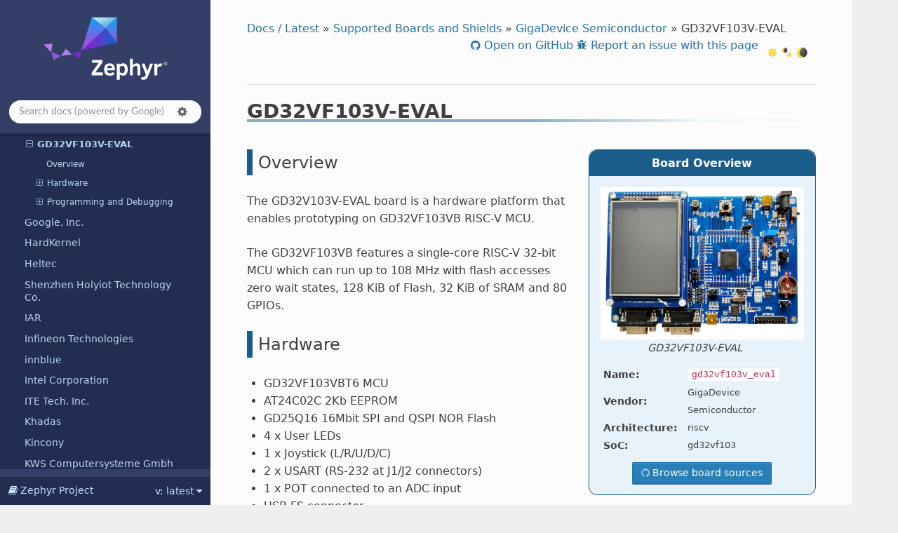

--- FILE ---
content_type: text/html
request_url: https://docs.zephyrproject.org/latest/boards/gd/gd32vf103v_eval/doc/index.html
body_size: 10300
content:


<!DOCTYPE html>
<html class="writer-html5" lang="en" data-content_root="../../../../">
<head>
  <meta charset="utf-8" /><meta name="viewport" content="width=device-width, initial-scale=1" />

  <meta name="viewport" content="width=device-width, initial-scale=1.0" />
  <title>GD32VF103V-EVAL &mdash; Zephyr Project Documentation</title>
      <link rel="stylesheet" type="text/css" href="../../../../_static/pygments.css?v=03e43079" />
      <link rel="stylesheet" type="text/css" href="../../../../_static/css/theme.css?v=e59714d7" />
      <link rel="stylesheet" type="text/css" href="../../../../_static/graphviz.css?v=4ae1632d" />
      <link rel="stylesheet" type="text/css" href="../../../../_static/doxytooltip.css?v=07852572" />
      <link rel="stylesheet" type="text/css" href="../../../../_static/copybutton.css?v=76b2166b" />
      <link rel="stylesheet" type="text/css" href="../../../../_static/togglebutton.css?v=13237357" />
      <link rel="stylesheet" type="text/css" href="../../../../_static/css/custom.css?v=4043e9b9" />
      <link rel="stylesheet" type="text/css" href="../../../../_static/css/board.css?v=df47193c" />

  
    <link rel="shortcut icon" href="../../../../_static/favicon.png"/>
    <link rel="canonical" href="https://docs.zephyrproject.org/latest/boards/gd/gd32vf103v_eval/doc/index.html" />
      <script src="../../../../_static/jquery.js?v=5d32c60e"></script>
      <script src="../../../../_static/_sphinx_javascript_frameworks_compat.js?v=2cd50e6c"></script>
      <script src="../../../../_static/documentation_options.js?v=9898c71b"></script>
      <script src="../../../../_static/doctools.js?v=9bcbadda"></script>
      <script src="../../../../_static/sphinx_highlight.js?v=dc90522c"></script>
      <script src="../../../../_static/tippy/popper.min.js?v=f051b558"></script>
      <script src="../../../../_static/tippy/tippy-bundle.umd.min.js?v=873d6056"></script>
      <script src="../../../../_static/doxytooltip.js?v=ab77ca7a"></script>
      <script src="../../../../_static/clipboard.min.js?v=a7894cd8"></script>
      <script src="../../../../_static/copybutton.js?v=761fddf6"></script>
      <script src="../../../../_static/js/custom.js?v=f63773fd"></script>
      <script>let toggleHintShow = 'Click to show';</script>
      <script>let toggleHintHide = 'Click to hide';</script>
      <script>let toggleOpenOnPrint = 'true';</script>
      <script src="../../../../_static/togglebutton.js?v=4a39c7ea"></script>
      <script>var togglebuttonSelector = '.toggle, .admonition.dropdown';</script>
      <script src="../../../../_static/js/board.js?v=69b4ef71"></script>
    <script src="../../../../_static/js/theme.js"></script>
    <link rel="index" title="Index" href="../../../../genindex.html" />
    <link rel="search" title="Search" href="../../../../search.html" />
    <link rel="next" title="Google, Inc." href="../../../google/index.html" />
    <link rel="prev" title="GD32VF103C-STARTER" href="../../gd32vf103c_starter/doc/index.html" />
  <meta name="color-scheme" content="dark light">
  
  <noscript id="dark-mode-toggle-stylesheets">
    <link rel="stylesheet" href="../../../../_static/css/light.css" type="text/css" media="(prefers-color-scheme: light)"/>
    <link rel="stylesheet" href="../../../../_static/css/dark.css" type="text/css" media="(prefers-color-scheme: dark)"/>
  </noscript>
  <script src="../../../../_static/js/dark-mode-toggle-stylesheets-loader.min.js"></script>
  <script type="module" src="../../../../_static/js/dark-mode-toggle.min.mjs"></script>

</head>

<body class="wy-body-for-nav"> 
  <div class="wy-grid-for-nav">
    <nav data-toggle="wy-nav-shift" class="wy-nav-side">
      <div class="wy-side-scroll">
        <div class="wy-side-nav-search" >

          
          
          <a href="../../../../index.html">
            
              <img src="../../../../_static/logo.svg" class="logo" alt="Logo"/>
          </a>
<div class="search-container" role="search">
  <form id="rtd-search-form" class="wy-form" action="../../../../search.html" method="get">
    <input type="search" name="q" placeholder="Search docs"
           aria-label="Search docs" />
    <span id="search-se-settings-icon" class="fa fa-gear" role="button" tabindex="0"
          title="Search settings" aria-label="Search settings"
          aria-haspopup="true" aria-controls="search-se-menu" aria-expanded="false"
          onclick="toggleSearchEngineSettingsMenu()">
    </span>
    <div id="search-se-menu" role="menu" aria-labelledby="search-se-settings-icon">
      <ul>
        <li id="search-se-menuitem-sphinx" role="menuitemradio" tabindex="-1"
            aria-label="Built-in search" onclick="switchSearchEngine('sphinx')">
          Built-in search <span class="fa fa-check">
        </li>
        <li id="search-se-menuitem-google" role="menuitemradio" tabindex="-1"
            aria-label="Google search" onclick="switchSearchEngine('google')">
          Google search <span class="fa fa-check">
        </li>
    </div>
    <input type="hidden" name="check_keywords" value="yes" />
    <input type="hidden" name="area" value="default" />
  </form>
</div>
<script>
(function () {
  var form = document.getElementById("rtd-search-form");
  var searchMenu = document.getElementById("search-se-menu");
  var isBrowsingLatest = window.location.pathname.startsWith("/latest");
  var preferenceKey = "search-se-" + (isBrowsingLatest ? "latest" : "default");
  var query = new URLSearchParams(window.location.search).get("q");

  if (query !== null) {
    form.q.value = query;
    form.q.focus();
  }

  // Load the saved search preference. Defaults to Google when browsing "/latest" documentation,
  // built-in Sphinx search otherwise.
  var engine = localStorage.getItem(preferenceKey);
  if (engine === null) {
    engine = isBrowsingLatest ? "google" : "sphinx";
  }
  setActiveSearchEngine(engine);

  setSearchEngineSettingsMenuVisibility = function (visible) {
    searchMenu.style.display = visible ? "block" : "none";
    document
      .getElementById("search-se-settings-icon")
      .setAttribute("aria-expanded", visible ? "true" : "false");
  };
  setSearchEngineSettingsMenuVisibility(false);

  window.toggleSearchEngineSettingsMenu = function () {
    isVisible = searchMenu.style.display === "block";
    setSearchEngineSettingsMenuVisibility(!isVisible);
  };

  function setActiveSearchEngine(engine) {
    if(engine === "sphinx") {
      form.action = "../../../../search.html";
      form.q.placeholder = "Search docs (built-in search)";
    } else {
      form.action = "../../../../gsearch.html";
      form.q.placeholder = "Search docs (powered by Google)";
    }

    var selectedElement = document.getElementById("search-se-menuitem-" + engine);
    var otherElement = document.getElementById(
      "search-se-menuitem-" + (engine === "sphinx" ? "google" : "sphinx")
    );

    selectedElement.classList.add("selected");
    selectedElement.setAttribute("aria-checked", "true");
    otherElement.classList.remove("selected");
    otherElement.setAttribute("aria-checked", "false");
  }

  window.switchSearchEngine = function (engine) {
    setActiveSearchEngine(engine);
    localStorage.setItem(preferenceKey, engine);
    setSearchEngineSettingsMenuVisibility(false);
    form.q.focus();
    if (form.q.value !== "") {
      form.submit();
    }
  };

  // Close the dropdown if the user clicks outside of it
  window.onclick = function (event) {
    if (!event.target.matches("#search-se-settings-icon")) {
      if (searchMenu.style.display === "block") {
        setSearchEngineSettingsMenuVisibility(false);
      }
    }
  };

  document.addEventListener("keydown", function (event) {
    if(searchMenu.style.display === "none") return;

    let menuItems = document.querySelectorAll('[role="menuitemradio"]');
    let currentIndex = Array.from(menuItems).findIndex((item) => item === document.activeElement);

    if (event.key === "ArrowDown" || event.key === "ArrowUp") {
      let nextIndex = event.key === "ArrowDown" ? currentIndex + 1 : currentIndex - 1;

      if (nextIndex >= menuItems.length) nextIndex = 0;
      if (nextIndex < 0) nextIndex = menuItems.length - 1;

      menuItems[nextIndex].focus();
      event.preventDefault();
    } else if (event.key === "Enter") {
      let activeItem = document.activeElement;
      if (activeItem && activeItem.getAttribute("role") === "menuitemradio") {
        activeItem.click();
        event.preventDefault();
      }
    }
  });
})();
</script>
        </div><div class="wy-menu wy-menu-vertical" data-spy="affix" role="navigation" aria-label="Navigation menu">
  <div data-nosnippet>
    
  <div class="rst-versions" data-toggle="rst-versions" role="note" aria-label="versions">
    <span class="rst-current-version" data-toggle="rst-current-version">
      <span class="fa fa-book"> Zephyr Project</span>
      v: latest
      <span class="fa fa-caret-down"></span>
    </span>
    <div class="rst-other-versions">
      <dl>
        <dt>Document Release Versions</dt>
        
          <dd><a href="/">latest</a></dd>
        
          <dd><a href="/4.3.0/">4.3.0</a></dd>
        
          <dd><a href="/4.2.0/">4.2.0</a></dd>
        
          <dd><a href="/3.7.0/">3.7.0 (LTS)</a></dd>
        
      </dl>
      <dl>
        <dt>Downloads</dt>
        
        <dd><a href="/latest/zephyr.pdf">PDF</a></dd>
      </dl>
      <dl>
        <dt>zephyrproject.org Links</dt>
          <dd>
            <a href="https://www.zephyrproject.org/">Project Home</a>
          </dd>
          <dd>
            <a href="https://github.com/zephyrproject-rtos/sdk-ng/releases">SDK</a>
          </dd>
          <dd>
            <a href="https://github.com/zephyrproject-rtos/zephyr/releases">Releases</a>
          </dd>
      </dl>
    </div>
  </div>
    
              <ul class="current">
<li class="toctree-l1"><a class="reference internal" href="../../../../introduction/index.html">Introduction</a></li>
<li class="toctree-l1"><a class="reference internal" href="../../../../develop/index.html">Developing with Zephyr</a></li>
<li class="toctree-l1"><a class="reference internal" href="../../../../kernel/index.html">Kernel</a></li>
<li class="toctree-l1"><a class="reference internal" href="../../../../services/index.html">OS Services</a></li>
<li class="toctree-l1"><a class="reference internal" href="../../../../build/index.html">Build and Configuration Systems</a></li>
<li class="toctree-l1"><a class="reference internal" href="../../../../connectivity/index.html">Connectivity</a></li>
<li class="toctree-l1"><a class="reference internal" href="../../../../hardware/index.html">Hardware Support</a></li>
<li class="toctree-l1"><a class="reference internal" href="../../../../contribute/index.html">Contributing to Zephyr</a></li>
<li class="toctree-l1"><a class="reference internal" href="../../../../project/index.html">Project and Governance</a></li>
<li class="toctree-l1"><a class="reference internal" href="../../../../security/index.html">Security</a></li>
<li class="toctree-l1"><a class="reference internal" href="../../../../safety/index.html">Safety</a></li>
<li class="toctree-l1"><a class="reference internal" href="../../../../samples/index.html">Samples and Demos</a></li>
<li class="toctree-l1 current"><a class="reference internal" href="../../../index.html">Supported Boards and Shields</a><ul class="current">
<li class="toctree-l2"><a class="reference internal" href="../../../01space/index.html">01space</a></li>
<li class="toctree-l2"><a class="reference internal" href="../../../96boards/index.html">96Boards</a></li>
<li class="toctree-l2"><a class="reference internal" href="../../../aconno/index.html">Aconno</a></li>
<li class="toctree-l2"><a class="reference internal" href="../../../acrn/index.html">Project ACRN</a></li>
<li class="toctree-l2"><a class="reference internal" href="../../../actinius/index.html">Actinius</a></li>
<li class="toctree-l2"><a class="reference internal" href="../../../adafruit/index.html">Adafruit Industries LLC</a></li>
<li class="toctree-l2"><a class="reference internal" href="../../../adi/index.html">Analog Devices, Inc.</a></li>
<li class="toctree-l2"><a class="reference internal" href="../../../aesc/index.html">Aesc Silicon</a></li>
<li class="toctree-l2"><a class="reference internal" href="../../../aithinker/index.html">Ai-Thinker Co.</a></li>
<li class="toctree-l2"><a class="reference internal" href="../../../alientek/index.html">Alientek</a></li>
<li class="toctree-l2"><a class="reference internal" href="../../../ambiq/index.html">Ambiq</a></li>
<li class="toctree-l2"><a class="reference internal" href="../../../amd/index.html">Advanced Micro Devices (AMD), Inc.</a></li>
<li class="toctree-l2"><a class="reference internal" href="../../../andestech/index.html">Andes Technology</a></li>
<li class="toctree-l2"><a class="reference internal" href="../../../antmicro/index.html">Antmicro</a></li>
<li class="toctree-l2"><a class="reference internal" href="../../../arduino/index.html">Arduino</a></li>
<li class="toctree-l2"><a class="reference internal" href="../../../arm/index.html">ARM Ltd.</a></li>
<li class="toctree-l2"><a class="reference internal" href="../../../aspeed/index.html">ASPEED Technology Inc.</a></li>
<li class="toctree-l2"><a class="reference internal" href="../../../atmarktechno/index.html">Atmark Techno</a></li>
<li class="toctree-l2"><a class="reference internal" href="../../../atmel/index.html">Atmel Corporation</a></li>
<li class="toctree-l2"><a class="reference internal" href="../../../bbc/index.html">BBC</a></li>
<li class="toctree-l2"><a class="reference internal" href="../../../bcdevices/index.html">Blue Clover Devices</a></li>
<li class="toctree-l2"><a class="reference internal" href="../../../beagle/index.html">BeagleBoard.org Foundation</a></li>
<li class="toctree-l2"><a class="reference internal" href="../../../bflb/index.html">Bouffalo Lab Intelligent Technology (Nanjing) Co., Ltd.</a></li>
<li class="toctree-l2"><a class="reference internal" href="../../../blackberry/index.html">BlackBerry</a></li>
<li class="toctree-l2"><a class="reference internal" href="../../../blues/index.html">Blues</a></li>
<li class="toctree-l2"><a class="reference internal" href="../../../brcm/index.html">Broadcom Corporation</a></li>
<li class="toctree-l2"><a class="reference internal" href="../../../bytesatwork/index.html">bytesatwork</a></li>
<li class="toctree-l2"><a class="reference internal" href="../../../cdns/index.html">Cadence Design Systems Inc.</a></li>
<li class="toctree-l2"><a class="reference internal" href="../../../circuitdojo/index.html">Circuit Dojo</a></li>
<li class="toctree-l2"><a class="reference internal" href="../../../cirrus/index.html">Cirrus Logic, Inc.</a></li>
<li class="toctree-l2"><a class="reference internal" href="../../../contextualelectronics/index.html">Contextual Electronics</a></li>
<li class="toctree-l2"><a class="reference internal" href="../../../coredevices/index.html">Core Devices LLC</a></li>
<li class="toctree-l2"><a class="reference internal" href="../../../croxel/index.html">Croxel</a></li>
<li class="toctree-l2"><a class="reference internal" href="../../../ct/index.html">CTHINGS.CO</a></li>
<li class="toctree-l2"><a class="reference internal" href="../../../cypress/index.html">Cypress</a></li>
<li class="toctree-l2"><a class="reference internal" href="../../../cytron/index.html">Cytron</a></li>
<li class="toctree-l2"><a class="reference internal" href="../../../dfrobot/index.html">DFRobot</a></li>
<li class="toctree-l2"><a class="reference internal" href="../../../digilent/index.html">Digilent, Inc.</a></li>
<li class="toctree-l2"><a class="reference internal" href="../../../doiting/index.html">Doctors of Intelligence &amp; Technology</a></li>
<li class="toctree-l2"><a class="reference internal" href="../../../dptechnics/index.html">DPTechnics</a></li>
<li class="toctree-l2"><a class="reference internal" href="../../../dragino/index.html">Dragino</a></li>
<li class="toctree-l2"><a class="reference internal" href="../../../ebyte/index.html">Chengdu Ebyte Electronic Technology</a></li>
<li class="toctree-l2"><a class="reference internal" href="../../../efinix/index.html">Efinix, Inc.</a></li>
<li class="toctree-l2"><a class="reference internal" href="../../../egis/index.html">Egis Technology Inc.</a></li>
<li class="toctree-l2"><a class="reference internal" href="../../../elan/index.html">Elan Microelectronics Corp.</a></li>
<li class="toctree-l2"><a class="reference internal" href="../../../electronut/index.html">Electronut Labs</a></li>
<li class="toctree-l2"><a class="reference internal" href="../../../element14/index.html">Element 14</a></li>
<li class="toctree-l2"><a class="reference internal" href="../../../embedsky/index.html">Guangdong Embedsky Technology Co., Ltd</a></li>
<li class="toctree-l2"><a class="reference internal" href="../../../ene/index.html">ENE</a></li>
<li class="toctree-l2"><a class="reference internal" href="../../../enjoydigital/index.html">EnjoyDigital</a></li>
<li class="toctree-l2"><a class="reference internal" href="../../../espressif/index.html">Espressif</a></li>
<li class="toctree-l2"><a class="reference internal" href="../../../ezurio/index.html">Ezurio</a></li>
<li class="toctree-l2"><a class="reference internal" href="../../../fanke/index.html">Fanke</a></li>
<li class="toctree-l2"><a class="reference internal" href="../../../firefly/index.html">Firefly</a></li>
<li class="toctree-l2"><a class="reference internal" href="../../../fobe/index.html">FoBE Studio</a></li>
<li class="toctree-l2"><a class="reference internal" href="../../../framework/index.html">Framework Computer Inc</a></li>
<li class="toctree-l2"><a class="reference internal" href="../../../franzininho/index.html">Franzininho</a></li>
<li class="toctree-l2"><a class="reference internal" href="../../../fysetc/index.html">FYSETC</a></li>
<li class="toctree-l2"><a class="reference internal" href="../../../gaisler/index.html">Gaisler</a></li>
<li class="toctree-l2"><a class="reference internal" href="../../../gardena/index.html">GARDENA GmbH</a></li>
<li class="toctree-l2 current"><a class="reference internal" href="../../index.html">GigaDevice Semiconductor</a><ul class="current">
<li class="toctree-l3"><a class="reference internal" href="../../gd32a503v_eval/doc/index.html">GD32A503V-EVAL</a></li>
<li class="toctree-l3"><a class="reference internal" href="../../gd32e103v_eval/doc/index.html">GD32E103V-EVAL</a></li>
<li class="toctree-l3"><a class="reference internal" href="../../gd32e507v_start/doc/index.html">GD32E507V-START</a></li>
<li class="toctree-l3"><a class="reference internal" href="../../gd32e507z_eval/doc/index.html">GD32E507Z-EVAL</a></li>
<li class="toctree-l3"><a class="reference internal" href="../../gd32f350r_eval/doc/index.html">GD32F350R-EVAL</a></li>
<li class="toctree-l3"><a class="reference internal" href="../../gd32f403z_eval/doc/index.html">GD32F403Z-EVAL</a></li>
<li class="toctree-l3"><a class="reference internal" href="../../gd32f407v_start/doc/index.html">GD32F407V-START</a></li>
<li class="toctree-l3"><a class="reference internal" href="../../gd32f450i_eval/doc/index.html">GD32F450I-EVAL</a></li>
<li class="toctree-l3"><a class="reference internal" href="../../gd32f450v_start/doc/index.html">GD32F450V-START</a></li>
<li class="toctree-l3"><a class="reference internal" href="../../gd32f450z_eval/doc/index.html">GD32F450Z-EVAL</a></li>
<li class="toctree-l3"><a class="reference internal" href="../../gd32f470i_eval/doc/index.html">GD32F470I-EVAL</a></li>
<li class="toctree-l3"><a class="reference internal" href="../../gd32l233r_eval/doc/index.html">GD32L233R-EVA</a></li>
<li class="toctree-l3"><a class="reference internal" href="../../gd32vf103c_starter/doc/index.html">GD32VF103C-STARTER</a></li>
<li class="toctree-l3 current"><a class="current reference internal" href="#">GD32VF103V-EVAL</a><ul>
<li class="toctree-l4"><a class="reference internal" href="#overview">Overview</a></li>
<li class="toctree-l4"><a class="reference internal" href="#hardware">Hardware</a><ul>
<li class="toctree-l5"><a class="reference internal" href="#supported-features">Supported Features</a></li>
<li class="toctree-l5"><a class="reference internal" href="#serial-port">Serial Port</a></li>
</ul>
</li>
<li class="toctree-l4"><a class="reference internal" href="#programming-and-debugging">Programming and Debugging</a><ul>
<li class="toctree-l5"><a class="reference internal" href="#using-gd-link">Using GD-Link</a></li>
</ul>
</li>
</ul>
</li>
</ul>
</li>
<li class="toctree-l2"><a class="reference internal" href="../../../google/index.html">Google, Inc.</a></li>
<li class="toctree-l2"><a class="reference internal" href="../../../hardkernel/index.html">HardKernel</a></li>
<li class="toctree-l2"><a class="reference internal" href="../../../heltec/index.html">Heltec</a></li>
<li class="toctree-l2"><a class="reference internal" href="../../../holyiot/index.html">Shenzhen Holyiot Technology Co.</a></li>
<li class="toctree-l2"><a class="reference internal" href="../../../iar/index.html">IAR</a></li>
<li class="toctree-l2"><a class="reference internal" href="../../../infineon/index.html">Infineon Technologies</a></li>
<li class="toctree-l2"><a class="reference internal" href="../../../innblue/index.html">innblue</a></li>
<li class="toctree-l2"><a class="reference internal" href="../../../intel/index.html">Intel Corporation</a></li>
<li class="toctree-l2"><a class="reference internal" href="../../../ite/index.html">ITE Tech. Inc.</a></li>
<li class="toctree-l2"><a class="reference internal" href="../../../khadas/index.html">Khadas</a></li>
<li class="toctree-l2"><a class="reference internal" href="../../../kincony/index.html">Kincony</a></li>
<li class="toctree-l2"><a class="reference internal" href="../../../kws/index.html">KWS Computersysteme Gmbh</a></li>
<li class="toctree-l2"><a class="reference internal" href="../../../lilygo/index.html">Lilygo</a></li>
<li class="toctree-l2"><a class="reference internal" href="../../../longan/index.html">Longan Labs</a></li>
<li class="toctree-l2"><a class="reference internal" href="../../../lowrisc/index.html">lowRISC</a></li>
<li class="toctree-l2"><a class="reference internal" href="../../../luatos/index.html">Luatos</a></li>
<li class="toctree-l2"><a class="reference internal" href="../../../m5stack/index.html">M5Stack</a></li>
<li class="toctree-l2"><a class="reference internal" href="../../../madmachine/index.html">Mad Machine</a></li>
<li class="toctree-l2"><a class="reference internal" href="../../../makerbase/index.html">Makerbase</a></li>
<li class="toctree-l2"><a class="reference internal" href="../../../makerdiary/index.html">Maker Diary</a></li>
<li class="toctree-l2"><a class="reference internal" href="../../../mediatek/index.html">Mediatek Audio DSPs</a></li>
<li class="toctree-l2"><a class="reference internal" href="../../../microchip/index.html">Microchip Technology Inc.</a></li>
<li class="toctree-l2"><a class="reference internal" href="../../../mikroe/index.html">MikroElektronika d.o.o.</a></li>
<li class="toctree-l2"><a class="reference internal" href="../../../mxchip/index.html">MXCHIP</a></li>
<li class="toctree-l2"><a class="reference internal" href="../../../native/index.html">POSIX/Native Boards</a></li>
<li class="toctree-l2"><a class="reference internal" href="../../../nordic/index.html">Nordic Semiconductor</a></li>
<li class="toctree-l2"><a class="reference internal" href="../../../norik/index.html">Norik Systems</a></li>
<li class="toctree-l2"><a class="reference internal" href="../../../nuvoton/index.html">Nuvoton Technology Corporation</a></li>
<li class="toctree-l2"><a class="reference internal" href="../../../nxp/index.html">NXP Semiconductors</a></li>
<li class="toctree-l2"><a class="reference internal" href="../../../oct/index.html">Octavo</a></li>
<li class="toctree-l2"><a class="reference internal" href="../../../olimex/index.html">OLIMEX Ltd.</a></li>
<li class="toctree-l2"><a class="reference internal" href="../../../openhwgroup/index.html">OpenHW Group</a></li>
<li class="toctree-l2"><a class="reference internal" href="../../../openisa/index.html">OpenISA</a></li>
<li class="toctree-l2"><a class="reference internal" href="../../../others/index.html">Other and unknown vendors</a></li>
<li class="toctree-l2"><a class="reference internal" href="../../../panasonic/index.html">Panasonic Corporation</a></li>
<li class="toctree-l2"><a class="reference internal" href="../../../particle/index.html">Particle Industries</a></li>
<li class="toctree-l2"><a class="reference internal" href="../../../pcbcupid/index.html">PCB Cupid</a></li>
<li class="toctree-l2"><a class="reference internal" href="../../../peregrine/index.html">Peregrine</a></li>
<li class="toctree-l2"><a class="reference internal" href="../../../phytec/index.html">PHYTEC</a></li>
<li class="toctree-l2"><a class="reference internal" href="../../../pimoroni/index.html">Pimoroni Ltd.</a></li>
<li class="toctree-l2"><a class="reference internal" href="../../../pine64/index.html">Pine64</a></li>
<li class="toctree-l2"><a class="reference internal" href="../../../pjrc/index.html">PJRC</a></li>
<li class="toctree-l2"><a class="reference internal" href="../../../qemu/index.html">QEMU</a></li>
<li class="toctree-l2"><a class="reference internal" href="../../../qorvo/index.html">Qorvo, Inc.</a></li>
<li class="toctree-l2"><a class="reference internal" href="../../../quicklogic/index.html">QuickLogic Corp.</a></li>
<li class="toctree-l2"><a class="reference internal" href="../../../rakwireless/index.html">RAKwireless</a></li>
<li class="toctree-l2"><a class="reference internal" href="../../../raspberrypi/index.html">Raspberry Pi Foundation</a></li>
<li class="toctree-l2"><a class="reference internal" href="../../../raytac/index.html">Raytac Corporation</a></li>
<li class="toctree-l2"><a class="reference internal" href="../../../realtek/index.html">Realtek</a></li>
<li class="toctree-l2"><a class="reference internal" href="../../../renesas/index.html">Renesas Electronics Corporation</a></li>
<li class="toctree-l2"><a class="reference internal" href="../../../renode/index.html">Renode</a></li>
<li class="toctree-l2"><a class="reference internal" href="../../../ronoth/index.html">Ronoth</a></li>
<li class="toctree-l2"><a class="reference internal" href="../../../ruiside/index.html">Ruiside</a></li>
<li class="toctree-l2"><a class="reference internal" href="../../../ruuvi/index.html">Ruuvi</a></li>
<li class="toctree-l2"><a class="reference internal" href="../../../sc/index.html">Space Cubics</a></li>
<li class="toctree-l2"><a class="reference internal" href="../../../seagate/index.html">Seagate Technology PLC</a></li>
<li class="toctree-l2"><a class="reference internal" href="../../../seco/index.html">SECO SpA</a></li>
<li class="toctree-l2"><a class="reference internal" href="../../../seeed/index.html">Seeed Technology Co., Ltd</a></li>
<li class="toctree-l2"><a class="reference internal" href="../../../segger/index.html">SEGGER Microcontroller GmbH</a></li>
<li class="toctree-l2"><a class="reference internal" href="../../../sensry/index.html">Sensry</a></li>
<li class="toctree-l2"><a class="reference internal" href="../../../shields/index.html">Shields</a></li>
<li class="toctree-l2"><a class="reference internal" href="../../../sifive/index.html">SiFive</a></li>
<li class="toctree-l2"><a class="reference internal" href="../../../sifli/index.html">SiFli Technologies(Nanjing) Co., Ltd</a></li>
<li class="toctree-l2"><a class="reference internal" href="../../../silabs/index.html">Silicon Labs</a></li>
<li class="toctree-l2"><a class="reference internal" href="../../../sipeed/index.html">Sipeed</a></li>
<li class="toctree-l2"><a class="reference internal" href="../../../snps/index.html">Synopsys</a></li>
<li class="toctree-l2"><a class="reference internal" href="../../../sparkfun/index.html">SparkFun Electronics</a></li>
<li class="toctree-l2"><a class="reference internal" href="../../../st/index.html">STMicroelectronics</a></li>
<li class="toctree-l2"><a class="reference internal" href="../../../starfive/index.html">StarFive</a></li>
<li class="toctree-l2"><a class="reference internal" href="../../../steelseries/index.html">SteelSeries</a></li>
<li class="toctree-l2"><a class="reference internal" href="../../../tdk/index.html">TDK</a></li>
<li class="toctree-l2"><a class="reference internal" href="../../../technexion/index.html">TECHNEXION</a></li>
<li class="toctree-l2"><a class="reference internal" href="../../../telink/index.html">Telink Semiconductor</a></li>
<li class="toctree-l2"><a class="reference internal" href="../../../ti/index.html">Texas Instruments</a></li>
<li class="toctree-l2"><a class="reference internal" href="../../../toradex/index.html">Toradex</a></li>
<li class="toctree-l2"><a class="reference internal" href="../../../u-blox/index.html">u-blox</a></li>
<li class="toctree-l2"><a class="reference internal" href="../../../udoo/index.html">UDOO</a></li>
<li class="toctree-l2"><a class="reference internal" href="../../../up-bridge-the-gap/index.html">UP Bridge the Gap.</a></li>
<li class="toctree-l2"><a class="reference internal" href="../../../variscite/index.html">Variscite</a></li>
<li class="toctree-l2"><a class="reference internal" href="../../../vcc-gnd/index.html">VCC-GND</a></li>
<li class="toctree-l2"><a class="reference internal" href="../../../vicharak/index.html">Vicharak</a></li>
<li class="toctree-l2"><a class="reference internal" href="../../../vngiotlab/index.html">VNG Corporation</a></li>
<li class="toctree-l2"><a class="reference internal" href="../../../waveshare/index.html">Waveshare Electronics</a></li>
<li class="toctree-l2"><a class="reference internal" href="../../../wch/index.html">WCH - Nanjing Qinheng Microelectronics Co.</a></li>
<li class="toctree-l2"><a class="reference internal" href="../../../we/index.html">Würth Elektronik</a></li>
<li class="toctree-l2"><a class="reference internal" href="../../../weact/index.html">WeAct Studio</a></li>
<li class="toctree-l2"><a class="reference internal" href="../../../wemos/index.html">Wemos</a></li>
<li class="toctree-l2"><a class="reference internal" href="../../../witte/index.html">Witte</a></li>
<li class="toctree-l2"><a class="reference internal" href="../../../wiznet/index.html">WIZnet</a></li>
<li class="toctree-l2"><a class="reference internal" href="../../../xen/index.html">Xen Hypervisor</a></li>
<li class="toctree-l2"><a class="reference internal" href="../../../xunlong/index.html">Shenzhen Xunlong Software Co., Limited</a></li>
</ul>
</li>
<li class="toctree-l1"><a class="reference internal" href="../../../../releases/index.html">Releases</a></li>
</ul>

    
    <div class="toctree-wrapper compound">
      <p class="caption"><span class="caption-text">Reference</span></p>
      <ul>
        
        <li class="toctree-l1">
          <a class="reference internal" href="/latest/doxygen/html/index.html">API</a>
        </li>
        
        <li class="toctree-l1">
          <a class="reference internal" href="/latest/kconfig.html">Kconfig Options</a>
        </li>
        
        <li class="toctree-l1">
          <a class="reference internal" href="/latest/build/dts/api/bindings.html">Devicetree Bindings</a>
        </li>
        
        <li class="toctree-l1">
          <a class="reference internal" href="/latest/develop/manifest/index.html">West Projects</a>
        </li>
        
        <li class="toctree-l1">
          <a class="reference internal" href="/latest/glossary.html">Glossary</a>
        </li>
        
      </ul>
    </div>
    
  </div>

        </div>
      </div>
    </nav>

    <section data-toggle="wy-nav-shift" class="wy-nav-content-wrap"><nav class="wy-nav-top" aria-label="Mobile navigation menu" >
          <i data-toggle="wy-nav-top" class="fa fa-bars"></i>
          <a href="../../../../index.html">Zephyr Project</a>
      </nav>

      <div class="wy-nav-content">
        <div class="rst-content">
          <div role="navigation" aria-label="Page navigation">
  <ul class="wy-breadcrumbs">
  <!-- Docs / Latest -->
  
  

  <li><a href="../../../../index.html">Docs / Latest</a> &raquo;</li>
  
     <li><a href="../../../index.html">Supported Boards and Shields</a> &raquo;</li>
  
     <li><a href="../../index.html">GigaDevice Semiconductor</a> &raquo;</li>
  
  <li>GD32VF103V-EVAL</li>


  <li class="wy-breadcrumbs-aside">
    <dark-mode-toggle id="dark-mode-toggle" appearance="three-way" permanent="true"/>
  </li>
  <li class="wy-breadcrumbs-aside">
      
      
        <a href="https://github.com/zephyrproject-rtos/zephyr/blob/main//boards/gd/gd32vf103v_eval/doc/index.rst" class="fa fa-github"> Open on GitHub</a>
      
        <a href="https://github.com/zephyrproject-rtos/zephyr/issues/new?template=001_bug_report.yml&title=doc%3A+Documentation+issue+in+%27boards%2Fgd%2Fgd32vf103v_eval%2Fdoc%2Findex%27&labels=bug%2Carea%3A+Documentation%2Carea%3A+Boards%2FSoCs%2Cplatform%3A+GD32&env=-+Page%3A+boards%2Fgd%2Fgd32vf103v_eval%2Fdoc%2Findex%0A-+Version%3A+main%0A-+SHA-1%3A+de13103f0b67296b045978fd51836c9101514a0f&context=This+issue+was+reported+from+the+online+documentation+page+using+the+%27Report+an+issue%27+button." class="fa fa-bug">
          Report an issue with this page
        </a>
      
    
  </li>
  </ul>
  <hr/>
</div>
          <div role="main" class="document" itemscope="itemscope" itemtype="http://schema.org/Article">
  
  
           <div itemprop="articleBody">
             
  <section id="gd32vf103v_eval">
<h1>GD32VF103V-EVAL<a class="headerlink" href="#gd32vf103v_eval" title="Link to this heading"></a></h1>
<aside class="board-overview sidebar">
<p class="sidebar-title">Board Overview</p>
<figure class="align-default" id="id1">
<a class="reference internal image-reference" href="../../../../_images/gd32vf103v_eval.jpg"><img alt="../../../../_images/gd32vf103v_eval.jpg" src="../../../../_images/gd32vf103v_eval.jpg" style="width: 717.0px; height: 536.0px;" />
</a>
<figcaption>
<p><span class="caption-text">GD32VF103V-EVAL</span><a class="headerlink" href="#id1" title="Link to this image"></a></p>
</figcaption>
</figure>
<dl class="field-list">
<dt class="field-odd">Name<span class="colon">:</span></dt>
<dd class="field-odd"><code class="docutils literal notranslate"><span class="pre">gd32vf103v_eval</span></code></dd>
<dt class="field-even">Vendor<span class="colon">:</span></dt>
<dd class="field-even"><p>GigaDevice Semiconductor</p>
</dd>
<dt class="field-odd">Architecture<span class="colon">:</span></dt>
<dd class="field-odd"><p>riscv</p>
</dd>
<dt class="field-even">SoC<span class="colon">:</span></dt>
<dd class="field-even"><p>gd32vf103</p>
</dd>
</dl>

                <div id="board-github-link">
                    <a href="https://github.com/zephyrproject-rtos/zephyr/blob/main//boards/gd/gd32vf103v_eval/doc/index.rst/../.." class="btn btn-info fa fa-github"
                        target="_blank">
                        Browse board sources
                    </a>
                </div>
                </aside>
<section id="overview">
<h2>Overview<a class="headerlink" href="#overview" title="Link to this heading"></a></h2>
<p>The GD32V103V-EVAL board is a hardware platform that enables prototyping
on GD32VF103VB RISC-V MCU.</p>
<p>The GD32VF103VB features a single-core RISC-V 32-bit MCU which can run up
to 108 MHz with flash accesses zero wait states, 128 KiB of Flash, 32 KiB of
SRAM and 80 GPIOs.</p>
</section>
<section id="hardware">
<h2>Hardware<a class="headerlink" href="#hardware" title="Link to this heading"></a></h2>
<ul class="simple">
<li><p>GD32VF103VBT6 MCU</p></li>
<li><p>AT24C02C 2Kb EEPROM</p></li>
<li><p>GD25Q16 16Mbit SPI and QSPI NOR Flash</p></li>
<li><p>4 x User LEDs</p></li>
<li><p>1 x Joystick (L/R/U/D/C)</p></li>
<li><p>2 x USART (RS-232 at J1/J2 connectors)</p></li>
<li><p>1 x POT connected to an ADC input</p></li>
<li><p>USB FS connector</p></li>
<li><p>Headphone interface</p></li>
<li><p>1 x CAN</p></li>
<li><p>3.2” RGB-LCD (320x240)</p></li>
<li><p>GD-Link on board programmer</p></li>
<li><p>J-Link/JTAG connector</p></li>
</ul>
<p>For more information about the GD32VF103 SoC and GD32VF103V-EVAL board:</p>
<ul class="simple">
<li><p><a class="reference external" href="https://www.gigadevice.com/products/microcontrollers/gd32/risc-v/mainstream-line/">GigaDevice RISC-V Mainstream SoC Website</a></p></li>
<li><p><a class="reference external" href="https://www.gigadevice.com/datasheet/gd32vf103xxxx-datasheet/">GD32VF103 Datasheet</a></p></li>
<li><p><a class="reference external" href="https://www.gd32mcu.com/data/documents/userManual/GD32VF103_User_Manual_Rev1.4.pdf">GD32VF103 User Manual</a></p></li>
<li><p><a class="reference external" href="https://github.com/riscv-mcu/GD32VF103_Demo_Suites/tree/master/GD32VF103V_EVAL_Demo_Suites/Docs">GD32VF103V-EVAL Documents</a></p></li>
</ul>
<section id="supported-features">
<h3>Supported Features<a class="headerlink" href="#supported-features" title="Link to this heading"></a></h3>
<p>The <code class="docutils literal notranslate"><span class="pre">gd32vf103v_eval</span></code> board supports the hardware features listed below.</p>
<div class="legend admonition">
  <dl class="supported-hardware field-list">
    <dt>
      <span class="location-chip onchip">on-chip</span> /
      <span class="location-chip onboard">on-board</span>
    </dt>
    <dd>
      Feature integrated in the SoC / present on the board.
    </dd>
    <dt>
      <span class="count okay-count">2</span> /
      <span class="count disabled-count">2</span>
    </dt>
    <dd>
      Number of instances that are enabled / disabled. <br/>
      Click on the label to see the first instance of this feature in the board/SoC DTS files.
    </dd>
    <dt>
      <code class="docutils literal notranslate"><span class="pre">vnd,foo</span></code>
    </dt>
    <dd>
      Compatible string for the Devicetree binding matching the feature. <br/>
      Click on the link to view the binding documentation.
    </dd>
  </dl>
</div><div class="docutils container" id="gd32vf103v_eval-hw-features">
<section id="gd32vf103v_eval-gd32vf103v_eval/gd32vf103-hw-features-section">
<h4><code class="docutils literal notranslate"><span class="pre">gd32vf103v_eval/gd32vf103</span></code> target<a class="headerlink" href="#gd32vf103v_eval-gd32vf103v_eval/gd32vf103-hw-features-section" title="Link to this heading"></a></h4>
</section>
<table class="hardware-features docutils align-default" id="gd32vf103v_eval-gd32vf103v_eval/gd32vf103-hw-features-table">
<colgroup class="compatible">
<col class="type" style="width: 15.0%" />
<col class="location" style="width: 12.0%" />
<col class="description" style="width: 53.0%" />
<col class="compatible" style="width: 20.0%" />
</colgroup>
<thead>
<tr class="row-odd"><th class="head type"><p>Type</p></th>
<th class="head location"><p>Location</p></th>
<th class="head description"><p>Description</p></th>
<th class="head compatible"><p>Compatible</p></th>
</tr>
</thead>
<tbody>
<tr class="row-even"><td class="type" rowspan="1"><p><span><abbr title="Central Processing Unit">CPU</abbr></span></p></td>
<td class="location"><p><span class="location-chip onchip">on-chip</span></p></td>
<td class="description"><p class="status">Nuclei Bumblebee RISC-V Core<a class="count okay-count reference external" href="https://github.com/zephyrproject-rtos/zephyr/blob/main/dts/riscv/gd/gd32vf103.dtsi?plain=1#L24">1</a></p></td>
<td class="compatible"><p><a class="reference internal" href="../../../../build/dts/api/bindings/cpu/nuclei%2Cbumblebee.html#std-dtcompatible-nuclei-bumblebee"><code class="docutils literal notranslate"><span class="pre">nuclei,bumblebee</span></code></a></p></td>
</tr>
<tr class="row-odd"><td class="type" rowspan="1"><p><span><abbr title="Analog to Digital Converter">ADC</abbr></span></p></td>
<td class="location"><p><span class="location-chip onchip">on-chip</span></p></td>
<td class="description"><p class="status">GigaDevice GD32 ADC<a class="count okay-count reference external" href="https://github.com/zephyrproject-rtos/zephyr/blob/main/dts/riscv/gd/gd32vf103.dtsi?plain=1#L136">1</a><a class="count disabled-count reference external" href="https://github.com/zephyrproject-rtos/zephyr/blob/main/dts/riscv/gd/gd32vf103.dtsi?plain=1#L147">1</a></p></td>
<td class="compatible"><p><a class="reference internal" href="../../../../build/dts/api/bindings/adc/gd%2Cgd32-adc.html#std-dtcompatible-gd-gd32-adc"><code class="docutils literal notranslate"><span class="pre">gd,gd32-adc</span></code></a></p></td>
</tr>
<tr class="row-even"><td class="type" rowspan="1"><p><span>Clock control</span></p></td>
<td class="location"><p><span class="location-chip onchip">on-chip</span></p></td>
<td class="description"><p class="status"><span>Gigadevice <abbr title="Reset and Clock Unit">RCU</abbr> - Clock Controller</span><a class="count okay-count reference external" href="https://github.com/zephyrproject-rtos/zephyr/blob/main/dts/riscv/gd/gd32vf103.dtsi?plain=1#L64">1</a></p></td>
<td class="compatible"><p><a class="reference internal" href="../../../../build/dts/api/bindings/clock/gd%2Cgd32-cctl.html#std-dtcompatible-gd-gd32-cctl"><code class="docutils literal notranslate"><span class="pre">gd,gd32-cctl</span></code></a></p></td>
</tr>
<tr class="row-odd"><td class="type" rowspan="1"><p><span>Counter</span></p></td>
<td class="location"><p><span class="location-chip onchip">on-chip</span></p></td>
<td class="description"><p class="status">GigaDevice GD32 timer<a class="count okay-count reference external" href="https://github.com/zephyrproject-rtos/zephyr/blob/main/dts/riscv/gd/gd32vf103.dtsi?plain=1#L297">1</a><a class="count disabled-count reference external" href="https://github.com/zephyrproject-rtos/zephyr/blob/main/dts/riscv/gd/gd32vf103.dtsi?plain=1#L315">6</a></p></td>
<td class="compatible"><p><a class="reference internal" href="../../../../build/dts/api/bindings/counter/gd%2Cgd32-timer.html#std-dtcompatible-gd-gd32-timer"><code class="docutils literal notranslate"><span class="pre">gd,gd32-timer</span></code></a></p></td>
</tr>
<tr class="row-even"><td class="type" rowspan="1"><p><span><abbr title="Digital to Analog Converter">DAC</abbr></span></p></td>
<td class="location"><p><span class="location-chip onchip">on-chip</span></p></td>
<td class="description"><p class="status">GigaDevice GD32 series DAC module<a class="count disabled-count reference external" href="https://github.com/zephyrproject-rtos/zephyr/blob/main/dts/riscv/gd/gd32vf103.dtsi?plain=1#L158">1</a></p></td>
<td class="compatible"><p><a class="reference internal" href="../../../../build/dts/api/bindings/dac/gd%2Cgd32-dac.html#std-dtcompatible-gd-gd32-dac"><code class="docutils literal notranslate"><span class="pre">gd,gd32-dac</span></code></a></p></td>
</tr>
<tr class="row-odd"><td class="type" rowspan="1"><p><span><abbr title="Direct Memory Access">DMA</abbr></span></p></td>
<td class="location"><p><span class="location-chip onchip">on-chip</span></p></td>
<td class="description"><p class="status">GD32 DMA controller<a class="count disabled-count reference external" href="https://github.com/zephyrproject-rtos/zephyr/blob/main/dts/riscv/gd/gd32vf103.dtsi?plain=1#L405">2</a></p></td>
<td class="compatible"><p><a class="reference internal" href="../../../../build/dts/api/bindings/dma/gd%2Cgd32-dma.html#std-dtcompatible-gd-gd32-dma"><code class="docutils literal notranslate"><span class="pre">gd,gd32-dma</span></code></a></p></td>
</tr>
<tr class="row-even"><td class="type" rowspan="1"><p><span>Flash controller</span></p></td>
<td class="location"><p><span class="location-chip onchip">on-chip</span></p></td>
<td class="description"><p class="status">There are three types GD32 FMC<a class="count okay-count reference external" href="https://github.com/zephyrproject-rtos/zephyr/blob/main/dts/riscv/gd/gd32vf103.dtsi?plain=1#L77">1</a></p></td>
<td class="compatible"><p><a class="reference internal" href="../../../../build/dts/api/bindings/flash_controller/gd%2Cgd32-flash-controller.html#std-dtcompatible-gd-gd32-flash-controller"><code class="docutils literal notranslate"><span class="pre">gd,gd32-flash-controller</span></code></a></p></td>
</tr>
<tr class="row-odd"><td class="type" rowspan="1"><p><span><abbr title="General Purpose Input/Output">GPIO</abbr> &amp; Headers</span></p></td>
<td class="location"><p><span class="location-chip onchip">on-chip</span></p></td>
<td class="description"><p class="status">GD32 GPIO<a class="count okay-count reference external" href="https://github.com/zephyrproject-rtos/zephyr/blob/main/dts/riscv/gd/gd32vf103.dtsi?plain=1#L246">4</a><a class="count disabled-count reference external" href="https://github.com/zephyrproject-rtos/zephyr/blob/main/dts/riscv/gd/gd32vf103.dtsi?plain=1#L276">1</a></p></td>
<td class="compatible"><p><a class="reference internal" href="../../../../build/dts/api/bindings/gpio/gd%2Cgd32-gpio.html#std-dtcompatible-gd-gd32-gpio"><code class="docutils literal notranslate"><span class="pre">gd,gd32-gpio</span></code></a></p></td>
</tr>
<tr class="row-even"><td class="type" rowspan="1"><p><span><abbr title="Inter-Integrated Circuit">I2C</abbr></span></p></td>
<td class="location"><p><span class="location-chip onchip">on-chip</span></p></td>
<td class="description"><p class="status">GigaDevice GD32 I2C<a class="count disabled-count reference external" href="https://github.com/zephyrproject-rtos/zephyr/blob/main/dts/riscv/gd/gd32vf103.dtsi?plain=1#L168">1</a></p></td>
<td class="compatible"><p><a class="reference internal" href="../../../../build/dts/api/bindings/i2c/gd%2Cgd32-i2c.html#std-dtcompatible-gd-gd32-i2c"><code class="docutils literal notranslate"><span class="pre">gd,gd32-i2c</span></code></a></p></td>
</tr>
<tr class="row-odd"><td class="type" rowspan="1"><p><span>Input</span></p></td>
<td class="location"><p><span class="location-chip onboard">on-board</span></p></td>
<td class="description"><p class="status">Group of GPIO-bound input keys<a class="count okay-count reference external" href="https://github.com/zephyrproject-rtos/zephyr/blob/main/boards/gd/gd32vf103v_eval/gd32vf103v_eval.dts?plain=1#L48">1</a></p></td>
<td class="compatible"><p><a class="reference internal" href="../../../../build/dts/api/bindings/input/gpio-keys.html#std-dtcompatible-gpio-keys"><code class="docutils literal notranslate"><span class="pre">gpio-keys</span></code></a></p></td>
</tr>
<tr class="row-even"><td class="type" rowspan="2"><p><span>Interrupt controller</span></p></td>
<td class="location"><p><span class="location-chip onchip">on-chip</span></p></td>
<td class="description"><p class="status">Nuclei ECLIC interrupt controller<a class="count okay-count reference external" href="https://github.com/zephyrproject-rtos/zephyr/blob/main/dts/riscv/gd/gd32vf103.dtsi?plain=1#L51">1</a></p></td>
<td class="compatible"><p><a class="reference internal" href="../../../../build/dts/api/bindings/interrupt-controller/nuclei%2Ceclic.html#std-dtcompatible-nuclei-eclic"><code class="docutils literal notranslate"><span class="pre">nuclei,eclic</span></code></a></p></td>
</tr>
<tr class="row-odd"><td class="location"><p><span class="location-chip onchip">on-chip</span></p></td>
<td class="description"><p class="status">GigaDevice External Interrupt Controller<a class="count okay-count reference external" href="https://github.com/zephyrproject-rtos/zephyr/blob/main/dts/riscv/gd/gd32vf103.dtsi?plain=1#L210">1</a></p></td>
<td class="compatible"><p><a class="reference internal" href="../../../../build/dts/api/bindings/interrupt-controller/gd%2Cgd32-exti.html#std-dtcompatible-gd-gd32-exti"><code class="docutils literal notranslate"><span class="pre">gd,gd32-exti</span></code></a></p></td>
</tr>
<tr class="row-even"><td class="type" rowspan="2"><p><span><abbr title="Light Emitting Diode">LED</abbr></span></p></td>
<td class="location"><p><span class="location-chip onboard">on-board</span></p></td>
<td class="description"><p class="status">Group of GPIO-controlled LEDs<a class="count okay-count reference external" href="https://github.com/zephyrproject-rtos/zephyr/blob/main/boards/gd/gd32vf103v_eval/gd32vf103v_eval.dts?plain=1#L24">1</a></p></td>
<td class="compatible"><p><a class="reference internal" href="../../../../build/dts/api/bindings/led/gpio-leds.html#std-dtcompatible-gpio-leds"><code class="docutils literal notranslate"><span class="pre">gpio-leds</span></code></a></p></td>
</tr>
<tr class="row-odd"><td class="location"><p><span class="location-chip onboard">on-board</span></p></td>
<td class="description"><p class="status">Group of PWM-controlled LEDs<a class="count okay-count reference external" href="https://github.com/zephyrproject-rtos/zephyr/blob/main/boards/gd/gd32vf103v_eval/gd32vf103v_eval.dts?plain=1#L82">1</a></p></td>
<td class="compatible"><p><a class="reference internal" href="../../../../build/dts/api/bindings/led/pwm-leds.html#std-dtcompatible-pwm-leds"><code class="docutils literal notranslate"><span class="pre">pwm-leds</span></code></a></p></td>
</tr>
<tr class="row-even"><td class="type" rowspan="1"><p><span>Multi-Function Device</span></p></td>
<td class="location"><p><span class="location-chip onchip">on-chip</span></p></td>
<td class="description"><p class="status"><span>Gigadevice <abbr title="Reset and Clock Unit">RCU</abbr></span><a class="count okay-count reference external" href="https://github.com/zephyrproject-rtos/zephyr/blob/main/dts/riscv/gd/gd32vf103.dtsi?plain=1#L59">1</a></p></td>
<td class="compatible"><p><a class="reference internal" href="../../../../build/dts/api/bindings/mfd/gd%2Cgd32-rcu.html#std-dtcompatible-gd-gd32-rcu"><code class="docutils literal notranslate"><span class="pre">gd,gd32-rcu</span></code></a></p></td>
</tr>
<tr class="row-odd"><td class="type" rowspan="2"><p><span><abbr title="Memory Technology Device">MTD</abbr></span></p></td>
<td class="location"><p><span class="location-chip onchip">on-chip</span></p></td>
<td class="description"><p class="status">Flash memory binding of GD32 FMC v1<a class="count okay-count reference external" href="https://github.com/zephyrproject-rtos/zephyr/blob/main/dts/riscv/gd/gd32vf103.dtsi?plain=1#L83">1</a></p></td>
<td class="compatible"><p><a class="reference internal" href="../../../../build/dts/api/bindings/mtd/gd%2Cgd32-nv-flash-v1.html#std-dtcompatible-gd-gd32-nv-flash-v1"><code class="docutils literal notranslate"><span class="pre">gd,gd32-nv-flash-v1</span></code></a></p></td>
</tr>
<tr class="row-even"><td class="location"><p><span class="location-chip onboard">on-board</span></p></td>
<td class="description"><p class="status">Properties supporting Zephyr spi-nor flash driver (over the Zephyr SPI API) control of serial flash memories using the standard M25P80-based command set<a class="count okay-count reference external" href="https://github.com/zephyrproject-rtos/zephyr/blob/main/boards/gd/gd32vf103v_eval/gd32vf103v_eval.dts?plain=1#L147">1</a></p></td>
<td class="compatible"><p><a class="reference internal" href="../../../../build/dts/api/bindings/mtd/jedec%2Cspi-nor.html#std-dtcompatible-jedec-spi-nor"><code class="docutils literal notranslate"><span class="pre">jedec,spi-nor</span></code></a></p></td>
</tr>
<tr class="row-odd"><td class="type" rowspan="2"><p><span>Pin control</span></p></td>
<td class="location"><p><span class="location-chip onchip">on-chip</span></p></td>
<td class="description"><p class="status"><span>GD32 <abbr title="Alternate Function Input/Output">AFIO</abbr></span><a class="count okay-count reference external" href="https://github.com/zephyrproject-rtos/zephyr/blob/main/dts/riscv/gd/gd32vf103.dtsi?plain=1#L203">1</a></p></td>
<td class="compatible"><p><a class="reference internal" href="../../../../build/dts/api/bindings/pinctrl/gd%2Cgd32-afio.html#std-dtcompatible-gd-gd32-afio"><code class="docutils literal notranslate"><span class="pre">gd,gd32-afio</span></code></a></p></td>
</tr>
<tr class="row-even"><td class="location"><p><span class="location-chip onchip">on-chip</span></p></td>
<td class="description"><p class="status"><span>GD32 Pin Controller (AFIO Model)</span><a class="count okay-count reference external" href="https://github.com/zephyrproject-rtos/zephyr/blob/main/dts/riscv/gd/gd32vf103.dtsi?plain=1#L239">1</a></p></td>
<td class="compatible"><p><a class="reference internal" href="../../../../build/dts/api/bindings/pinctrl/gd%2Cgd32-pinctrl-afio.html#std-dtcompatible-gd-gd32-pinctrl-afio"><code class="docutils literal notranslate"><span class="pre">gd,gd32-pinctrl-afio</span></code></a></p></td>
</tr>
<tr class="row-odd"><td class="type" rowspan="1"><p><span><abbr title="Pulse Width Modulation">PWM</abbr></span></p></td>
<td class="location"><p><span class="location-chip onchip">on-chip</span></p></td>
<td class="description"><p class="status">GigaDevice GD32 PWM<a class="count okay-count reference external" href="https://github.com/zephyrproject-rtos/zephyr/blob/main/dts/riscv/gd/gd32vf103.dtsi?plain=1#L308">1</a><a class="count disabled-count reference external" href="https://github.com/zephyrproject-rtos/zephyr/blob/main/dts/riscv/gd/gd32vf103.dtsi?plain=1#L325">4</a></p></td>
<td class="compatible"><p><a class="reference internal" href="../../../../build/dts/api/bindings/pwm/gd%2Cgd32-pwm.html#std-dtcompatible-gd-gd32-pwm"><code class="docutils literal notranslate"><span class="pre">gd,gd32-pwm</span></code></a></p></td>
</tr>
<tr class="row-even"><td class="type" rowspan="1"><p><span>Reset controller</span></p></td>
<td class="location"><p><span class="location-chip onchip">on-chip</span></p></td>
<td class="description"><p class="status"><span>Gigadevice <abbr title="Reset and Clock Unit">RCU</abbr> - Reset Controller</span><a class="count okay-count reference external" href="https://github.com/zephyrproject-rtos/zephyr/blob/main/dts/riscv/gd/gd32vf103.dtsi?plain=1#L70">1</a></p></td>
<td class="compatible"><p><a class="reference internal" href="../../../../build/dts/api/bindings/reset/gd%2Cgd32-rctl.html#std-dtcompatible-gd-gd32-rctl"><code class="docutils literal notranslate"><span class="pre">gd,gd32-rctl</span></code></a></p></td>
</tr>
<tr class="row-odd"><td class="type" rowspan="1"><p><span>Serial controller</span></p></td>
<td class="location"><p><span class="location-chip onchip">on-chip</span></p></td>
<td class="description"><p class="status">GigaDevice USART<a class="count okay-count reference external" href="https://github.com/zephyrproject-rtos/zephyr/blob/main/dts/riscv/gd/gd32vf103.dtsi?plain=1#L91">2</a><a class="count disabled-count reference external" href="https://github.com/zephyrproject-rtos/zephyr/blob/main/dts/riscv/gd/gd32vf103.dtsi?plain=1#L109">3</a></p></td>
<td class="compatible"><p><a class="reference internal" href="../../../../build/dts/api/bindings/serial/gd%2Cgd32-usart.html#std-dtcompatible-gd-gd32-usart"><code class="docutils literal notranslate"><span class="pre">gd,gd32-usart</span></code></a></p></td>
</tr>
<tr class="row-even"><td class="type" rowspan="1"><p><span><abbr title="Serial Peripheral Interface">SPI</abbr></span></p></td>
<td class="location"><p><span class="location-chip onchip">on-chip</span></p></td>
<td class="description"><p class="status">GigaDevice GD32 SPI<a class="count okay-count reference external" href="https://github.com/zephyrproject-rtos/zephyr/blob/main/dts/riscv/gd/gd32vf103.dtsi?plain=1#L181">1</a><a class="count disabled-count reference external" href="https://github.com/zephyrproject-rtos/zephyr/blob/main/dts/riscv/gd/gd32vf103.dtsi?plain=1#L192">1</a></p></td>
<td class="compatible"><p><a class="reference internal" href="../../../../build/dts/api/bindings/spi/gd%2Cgd32-spi.html#std-dtcompatible-gd-gd32-spi"><code class="docutils literal notranslate"><span class="pre">gd,gd32-spi</span></code></a></p></td>
</tr>
<tr class="row-odd"><td class="type" rowspan="1"><p><span><abbr title="Static Random Access Memory">SRAM</abbr></span></p></td>
<td class="location"><p><span class="location-chip onchip">on-chip</span></p></td>
<td class="description"><p class="status">Generic on-chip SRAM<a class="count okay-count reference external" href="https://github.com/zephyrproject-rtos/zephyr/blob/main/dts/riscv/gd/gd32vf103.dtsi?plain=1#L32">1</a></p></td>
<td class="compatible"><p><a class="reference internal" href="../../../../build/dts/api/bindings/sram/mmio-sram.html#std-dtcompatible-mmio-sram"><code class="docutils literal notranslate"><span class="pre">mmio-sram</span></code></a></p></td>
</tr>
<tr class="row-even"><td class="type" rowspan="1"><p><span>Timer</span></p></td>
<td class="location"><p><span class="location-chip onchip">on-chip</span></p></td>
<td class="description"><p class="status">Nuclei System Timer<a class="count okay-count reference external" href="https://github.com/zephyrproject-rtos/zephyr/blob/main/dts/riscv/gd/gd32vf103.dtsi?plain=1#L43">1</a></p></td>
<td class="compatible"><p><a class="reference internal" href="../../../../build/dts/api/bindings/timer/nuclei%2Csystimer.html#std-dtcompatible-nuclei-systimer"><code class="docutils literal notranslate"><span class="pre">nuclei,systimer</span></code></a></p></td>
</tr>
<tr class="row-odd"><td class="type" rowspan="2"><p><span>Watchdog</span></p></td>
<td class="location"><p><span class="location-chip onchip">on-chip</span></p></td>
<td class="description"><p class="status">GD32 free watchdog timer<a class="count okay-count reference external" href="https://github.com/zephyrproject-rtos/zephyr/blob/main/dts/riscv/gd/gd32vf103.dtsi?plain=1#L224">1</a></p></td>
<td class="compatible"><p><a class="reference internal" href="../../../../build/dts/api/bindings/watchdog/gd%2Cgd32-fwdgt.html#std-dtcompatible-gd-gd32-fwdgt"><code class="docutils literal notranslate"><span class="pre">gd,gd32-fwdgt</span></code></a></p></td>
</tr>
<tr class="row-even"><td class="location"><p><span class="location-chip onchip">on-chip</span></p></td>
<td class="description"><p class="status">GD32 window watchdog timer<a class="count disabled-count reference external" href="https://github.com/zephyrproject-rtos/zephyr/blob/main/dts/riscv/gd/gd32vf103.dtsi?plain=1#L230">1</a></p></td>
<td class="compatible"><p><a class="reference internal" href="../../../../build/dts/api/bindings/watchdog/gd%2Cgd32-wwdgt.html#std-dtcompatible-gd-gd32-wwdgt"><code class="docutils literal notranslate"><span class="pre">gd,gd32-wwdgt</span></code></a></p></td>
</tr>
</tbody>
</table>
</div>
<script>board_data = {"board_name": "gd32vf103v_eval", "revision_default": null, "targets": ["gd32vf103v_eval/gd32vf103"]}</script></section>
<section id="serial-port">
<h3>Serial Port<a class="headerlink" href="#serial-port" title="Link to this heading"></a></h3>
<p>The GD32VF103V-EVAL board has two serial communications port. The default port
is USART0 with TX connected at PA9 and RX at PA10.</p>
</section>
</section>
<section id="programming-and-debugging">
<h2>Programming and Debugging<a class="headerlink" href="#programming-and-debugging" title="Link to this heading"></a></h2>
<p>The <code class="docutils literal notranslate"><span class="pre">gd32vf103v_eval</span></code> board supports the runners and associated west commands listed below.</p>
<table class="runners-table docutils align-default">
<colgroup class="type">
<col class="type" style="width: 16.7%" />
<col class="type" style="width: 16.7%" />
<col class="type" style="width: 16.7%" />
<col class="type" style="width: 16.7%" />
<col class="type" style="width: 16.7%" />
<col class="type" style="width: 16.7%" />
</colgroup>
<thead>
<tr class="row-odd"><th class="head"></th>
<th class="head flash"><strong class="command">flash</strong></th>
<th class="head debug"><strong class="command">debug</strong></th>
<th class="head rtt"><strong class="command">rtt</strong></th>
<th class="head debugserver"><strong class="command">debugserver</strong></th>
<th class="head attach"><strong class="command">attach</strong></th>
</tr>
</thead>
<tbody>
<tr class="row-even"><td><strong><a class="reference internal" href="../../../../develop/flash_debug/host-tools.html#runner-jlink"><span class="std std-ref">jlink</span></a></strong></td>
<td>✅</td>
<td>✅</td>
<td>✅</td>
<td>✅</td>
<td>✅</td>
</tr>
<tr class="row-odd"><td><strong><a class="reference internal" href="../../../../develop/flash_debug/host-tools.html#runner-openocd"><span class="std std-ref">openocd</span></a></strong></td>
<td>✅ (default)</td>
<td>✅ (default)</td>
<td>✅</td>
<td>✅</td>
<td>✅</td>
</tr>
</tbody>
</table>
<p>Before programming your board make sure to configure boot and serial jumpers
as follows:</p>
<ul class="simple">
<li><p>JP2/3: Select 2-3 for both (boot from user memory)</p></li>
<li><p>JP5/6: Select 1-2 positions (labeled as <code class="docutils literal notranslate"><span class="pre">USART0</span></code>)</p></li>
</ul>
<section id="using-gd-link">
<h3>Using GD-Link<a class="headerlink" href="#using-gd-link" title="Link to this heading"></a></h3>
<p>The GD32VF103V-EVAL includes an onboard programmer/debugger (GD-Link) which
allows flash programming and debugging over USB. There is also a JTAG header
(JP1) which can be used with tools like Segger J-Link.</p>
<ol class="arabic">
<li><p>Build the Zephyr kernel and the <a class="reference internal" href="../../../../samples/hello_world/README.html#hello_world" title="Print &quot;Hello World&quot; to the console.">Hello World</a> sample application:</p>
<div class="highlight-shell notranslate"><div class="highlight"><pre><span></span>west<span class="w"> </span>build<span class="w"> </span>-b<span class="w"> </span>gd32vf103v_eval<span class="w"> </span>samples/hello_world
</pre></div>
</div>
</li>
<li><p>Run your favorite terminal program to listen for output. On Linux the
terminal should be something like <code class="docutils literal notranslate"><span class="pre">/dev/ttyUSB0</span></code>. For example:</p>
<div class="highlight-console notranslate"><div class="highlight"><pre><span></span><span class="go">minicom -D /dev/ttyUSB0 -o</span>
</pre></div>
</div>
<p>The -o option tells minicom not to send the modem initialization
string. Connection should be configured as follows:</p>
<blockquote>
<div><ul class="simple">
<li><p>Speed: 115200</p></li>
<li><p>Data: 8 bits</p></li>
<li><p>Parity: None</p></li>
<li><p>Stop bits: 1</p></li>
</ul>
</div></blockquote>
</li>
<li><p>To flash an image:</p>
<div class="highlight-shell notranslate"><div class="highlight"><pre><span></span>west<span class="w"> </span>build<span class="w"> </span>-b<span class="w"> </span>gd32vf103v_eval<span class="w"> </span>samples/hello_world
west<span class="w"> </span>flash
</pre></div>
</div>
<p>You should see “Hello World! gd32vf103v_eval” in your terminal.</p>
</li>
<li><p>To debug an image:</p>
<div class="highlight-shell notranslate"><div class="highlight"><pre><span></span>west<span class="w"> </span>build<span class="w"> </span>-b<span class="w"> </span>gd32vf103v_eval<span class="w"> </span>samples/hello_world
west<span class="w"> </span>debug
</pre></div>
</div>
</li>
</ol>
</section>
</section>
</section>


           </div>
          </div>

          <footer>

  <hr/>

  <div role="contentinfo">
<p>
  &#169; Copyright 2015-2026 Zephyr Project members and individual contributors.
  <div class="lastupdated">
    Last generated: Jan 21, 2026.
    Last source update: Mar 31, 2025.
  </div></p>

  </div>

   

</footer>
        </div>
      </div>
    </section>
  </div>
  <script>
      jQuery(function () {
          SphinxRtdTheme.Navigation.enable(true);
      });
  </script> 

</body>
</html>

--- FILE ---
content_type: text/css
request_url: https://docs.zephyrproject.org/latest/_static/css/custom.css?v=4043e9b9
body_size: 5951
content:
/**
 * Copyright (c) 2019-2020, Juan Linietsky, Ariel Manzur and the Godot community
 * Copyright (c) 2021, Teslabs Engineering S.L.
 * Copyright (c) 2023-2025, The Linux Foundation.
 * SPDX-License-Identifier: CC-BY-3.0
 *
 * Various tweaks to the Read the Docs theme to better conform with Zephyr's
 * visual identity. Many colors are also overridden to use CSS variables.
 */

 :root {
     /* Use system font stacks for better performance (no Web fonts required) */
     --system-font-family: system-ui, -apple-system, "Segoe UI", Roboto, "Helvetica Neue", Arial, "Noto Sans", sans-serif, "Apple Color Emoji", "Segoe UI Emoji", "Segoe UI Symbol", "Noto Color Emoji";
     --header-font-family: Seravek, 'Gill Sans Nova', Ubuntu, Calibri, 'DejaVu Sans', source-sans-pro, sans-serif;
     --monospace-font-family: 'SF Mono', 'Monaco', 'Inconsolata', 'Fira Mono', 'Droid Sans Mono', 'Source Code Pro', monospace;
 }

body,
h1,
h2,
h3,
h4,
h5,
h6,
input[type="text"],
input[type="button"],
input[type="reset"],
input[type="submit"],
textarea,
legend,
.btn,
.rst-content .toctree-wrapper p.caption,
.rst-versions {
    font-family: var(--system-font-family);
}

h1,
h2,
h3,
h4,
h5,
h6,
legend,
.rst-content .toctree-wrapper p.caption {
    /* Use a lighter font for headers (Semi-Bold instead of Bold) */
    font-weight: 600;
    font-family: var(--header-font-family);
}

.rst-content div.figure p.caption {
    /* Tweak caption styling to be closer to typical captions */
    text-align: center;
    margin-top: 8px;
    opacity: 0.75;
}

.rst-content div.figure.figure-w480 {
    max-width: 480px;
}

p,
article ul,
article ol,
.wy-plain-list-disc,
.wy-plain-list-decimal,
.rst-content ol.arabic,
.rst-content .section ul,
.rst-content .toctree-wrapper ul,
.rst-content .section ol {
    /* Increase the line height slightly to account for the different font */
    line-height: 25px;
}

body,
.rst-content table.docutils thead {
    color: var(--body-color);
}

a {
    color: var(--link-color);
}

a:hover {
    color: var(--link-color-hover);
    text-decoration: underline;
}

a:active {
    /* Add visual feedback when clicking on a link */
    color: var(--link-color-active);
}

a:visited {
    color: var(--link-color-visited);
}

a.btn:hover {
    text-decoration: none;
}

.sphinx-tabs .sphinx-menu a.item {
    /* Original definition has `!important` */
    color: var(--link-color) !important;
}

.rst-content .toc-backref {
    color: var(--link-color);
}

/* Style external links differently to make them easier to distinguish from internal links. */
.reference.external {
    background-position: center right;
    background-repeat: no-repeat;
    background-image: var(--external-reference-icon);
    padding-right: 13px;
}

hr,
#search-results .search li:first-child,
#search-results .search li {
    border-color: var(--hr-color);
}


footer,
#search-results .context {
    color: var(--footer-color);
}

/* Icon tweaks */
a.icon-home,
a.icon-home:visited {
    color: var(--navbar-level-1-color);
}

/* Main sections */

.wy-nav-content-wrap {
    background-color: var(--content-wrap-background-color);
}

.wy-nav-content {
    background-color: var(--content-background-color);
    min-height: 100vh;
    min-height: 100dvh;
    display: flex;
}

.wy-body-for-nav {
    background-color: var(--content-wrap-background-color);
}

@media only screen and (min-width: 769px) {
    .wy-nav-content {
        max-width: 915px;
    }
}

/* Table display tweaks */

.rst-content table.docutils,
.wy-table-bordered-all td,
.rst-content table.docutils td,
.wy-table thead th,
.rst-content table.docutils thead th,
.rst-content table.field-list thead th {
    border-color: var(--code-border-color);
}

.rst-content table.docutils caption, .rst-content table.field-list caption, .wy-table caption {
    color: var(--body-color);
}
.wy-table-odd td,
.wy-table-striped tr:nth-child(2n-1) td,
.rst-content table.docutils:not(.field-list) tr:nth-child(2n-1) td {
    background-color: var(--table-row-odd-background-color);
}

/* Override table no-wrap */
/* The first column cells are not verbose, no need to wrap them */
.wy-table-responsive table td:not(:nth-child(1)),
.wy-table-responsive table th:not(:nth-child(1)) {
    white-space: normal;
}

/* Allow to control wrapping behavior per table */
.wy-table-responsive table.wrap-normal td,
.wy-table-responsive table.wrap-normal th {
    white-space: normal;
}

/* Make sure not to wrap keyboard shortcuts */
.wy-table-responsive table td kbd {
    white-space: nowrap;
}

/* Force table content font-size in responsive tables to be 100%
 * fixing larger font size for paragraphs in the kconfig tables */
 .wy-table-responsive td p {
    font-size: 100%;
}

/* Code display tweaks */

code,
.rst-content tt,
.rst-content code {
    font-size: 14px;
    background-color: var(--code-background-color);
    border: 1px solid var(--code-border-color);
}

.rst-content tt.literal,
.rst-content code.literal {
    color: var(--code-literal-color);
}

.rst-content div[class^="highlight"] {
    border-color: none;
    border: none;
}

.rst-content pre.literal-block,
.rst-content div[class^="highlight"] pre,
.rst-content .linenodiv pre {
    /* Increase the font size and line height in code blocks */
    font-size: 14px;
    line-height: 1.5;
}

.rst-content pre.literal-block {
    border: none;
    border-radius: 0.25rem;
    background-color: var(--code-background-color);
}

/* Code tab display tweaks */

.ui.tabular.menu .active.item,
.ui.segment,
.sphinx-tabs-panel {
    background-color: var(--code-background-color) !important;
}

.sphinx-tabs-tab {
    color: var(--link-color) !important;
}

.sphinx-tabs-tab[aria-selected="true"] {
    background-color: var(--code-background-color) !important;
    border-bottom: 1px solid var(--code-background-color) !important;
}

/* Code literals */
a.internal code.literal {
    color: var(--link-color);
}

a.internal:visited code.literal {
    color: var(--link-color-visited);
}

/* Syntax highlighting */

.tab div[class^='highlight']:last-child {
    margin-bottom: 1em;
}

.rst-content tt.literal, .rst-content code.literal, .highlight {
    border-radius: 0.25rem;
}

.highlight {
    background-color: var(--highlight-background-color);
}

/* Emphasized lines */
.highlight .hll {
    background-color: var(--highlight-background-emph-color);
}

.highlight .gh /* Generic.Heading */,
.highlight .gu /* Generic.Subheading */,
.highlight .go /* Generic.Output */,
.highlight .gt /* Generic.Traceback */ {
    color: var(--highlight-default-color);
}

.highlight .c  /* Comment */,
.highlight .c1 /* Comment.Single */,
.highlight .cm /* Comment.Multiline */,
.highlight .cs /* Comment.Special */ {
    color: var(--highlight-comment-color);
}

.highlight .bp /* Name.Builtin.Pseudo */,
.highlight .k  /* Keyword */,
.highlight .kc /* Keyword.Constant */,
.highlight .kd /* Keyword.Declaration */,
.highlight .kn /* Keyword.Namespace */,
.highlight .kp /* Keyword.Pseudo */,
.highlight .kr /* Keyword.Reserved */,
.highlight .kt /* Keyword.Type */,
.highlight .ow /* Operator.Word */ {
    color: var(--highlight-keyword-color);
}

.highlight .ch /* Comment.Hashbang */,
.highlight .cp /* Comment.Preproc */ {
    color: var(--highlight-keyword2-color);
}

.highlight .m  /* Literal.Number */,
.highlight .mf /* Literal.Number.Float */,
.highlight .mi /* Literal.Number.Integer */,
.highlight .il /* Literal.Number.Integer.Long */,
.highlight .mb /* Literal.Number.Bin */,
.highlight .mh /* Literal.Number.Hex */,
.highlight .mo /* Literal.Number.Oct */ {
    color: var(--highlight-number-color);
}

.highlight .na /* Name.Attribute */,
.highlight .nd /* Name.Decorator */,
.highlight .ni /* Name.Entity */,
.highlight .nl /* Name.Label */ {
    color: var(--highlight-decorator-color);
}

.highlight .nb /* Name.Builtin */,
.highlight .ne /* Name.Exception */ {
    color: var(--highlight-type-color);
}

.highlight .nc /* Name.Class */,
.highlight .nn /* Name.Namespace */,
.highlight .no /* Name.Constant */,
.highlight .nv /* Name.Variable */,
.highlight .vc /* Name.Variable.Class */,
.highlight .vg /* Name.Variable.Global */,
.highlight .vi /* Name.Variable.Instance */,
.highlight .vm /* Name.Variable.Magic */ {
    color: var(--highlight-type2-color);
}

.highlight .nf /* Name.Function */,
.highlight .fm /* Name.Function.Magic */,
.highlight .nt /* Name.Tag */ {
    color: var(--highlight-function-color);
}

.highlight .o  /* Operator */,
.highlight .si /* Literal.String.Interpol */,
.highlight .sx /* Literal.String.Other */,
.highlight .sr /* Literal.String.Regex */,
.highlight .ss /* Literal.String.Symbol */ {
    color: var(--highlight-operator-color);
}

.highlight .cpf/* Comment.PreprocFile */,
.highlight .s  /* Literal.String */,
.highlight .s1 /* Literal.String.Single */,
.highlight .s2 /* Literal.String.Double */,
.highlight .sc /* Literal.String.Char */,
.highlight .se /* Literal.String.Escape */,
.highlight .sa /* Literal.String.Affix */,
.highlight .sb /* Literal.String.Backtick */,
.highlight .dl /* Literal.String.Delimiter */,
.highlight .sd /* Literal.String.Doc */,
.highlight .sh /* Literal.String.Heredoc */ {
    color: var(--highlight-string-color);
}

/* Admonition tweaks */

.rst-content .admonition,
.rst-content .admonition.note,
.rst-content .admonition.seealso {
    background-color: var(--admonition-note-background-color);
    color: var(--admonition-note-color);
    overflow: auto;
}

.rst-content .admonition .admonition-title,
.rst-content .admonition.note .admonition-title,
.rst-content .admonition.seealso .admonition-title {
    background-color: var(--admonition-note-title-background-color);
    color: var(--admonition-note-title-color);
}

.rst-content .admonition.attention,
.rst-content .admonition.caution,
.rst-content .admonition.warning {
    background-color: var(--admonition-attention-background-color);
    color: var(--admonition-attention-color);
    overflow: auto;
}

.rst-content .admonition.attention .admonition-title,
.rst-content .admonition.caution .admonition-title,
.rst-content .admonition.warning .admonition-title {
    background-color: var(--admonition-attention-title-background-color);
    color: var(--admonition-attention-title-color);
}

.rst-content .admonition.danger {
    background-color: var(--admonition-danger-background-color);
    color: var(--admonition-danger-color);
    overflow: auto;
}

.rst-content .admonition.danger .admonition-title {
    background-color: var(--admonition-danger-title-background-color);
    color: var(--admonition-danger-title-color);
}

.rst-content .admonition.tip,
.rst-content .admonition.important {
    background-color: var(--admonition-tip-background-color);
    color: var(--admonition-tip-color);
    overflow: auto;
}

.rst-content .admonition.tip .admonition-title,
.rst-content .admonition.important .admonition-title {
    background-color: var(--admonition-tip-title-background-color);
    color: var(--admonition-tip-title-color);
}

/* Admonition tweaks - sphinx_togglebutton */

.rst-content .admonition.toggle {
    overflow: visible;
}

.rst-content .admonition.toggle button {
    display: inline-flex;
    color: var(--admonition-note-title-color);
}

.rst-content .admonition.toggle .tb-icon {
    height: 1em;
    width: 1em;
}

/* Keyboard shortcuts tweaks */
kbd, .kbd,
.rst-content :not(dl.option-list) > :not(dt):not(kbd):not(.kbd) > kbd,
.rst-content :not(dl.option-list) > :not(dt):not(kbd):not(.kbd) > .kbd {
    background-color: var(--kbd-background-color);
    border: 1px solid var(--kbd-outline-color);
    border-radius: 3px;
    box-shadow: inset 0 -1px 0 var(--kbd-shadow-color);
    color: var(--kbd-text-color);
    display: inline-block;
    font-size: 12px;
    line-height: 11px;
    padding: 4px 5px;
    vertical-align: middle;
}

/* guilabel and menuselection tweaks */
.rst-content .guilabel,
.rst-content .menuselection {
    color: var(--body-color);
    background-color: var(--guiitems-background-color);
    border-color: var(--guiitems-border-color);
}

/* heading tweaks to make document hierarchy easier to grasp */

.rst-content section > h1 {
    font-weight: 700;
    margin-bottom: 2.5rem;
    position: relative;
    line-height: 1;
    z-index: 1;
}

.rst-content section > h1::before {
    content: '';
    position: absolute;
    z-index:-1;
    left: 0;
    right: 0;
    height: 4px;
    bottom: -1px;
    background: linear-gradient(to right, var(--admonition-note-title-background-color), var(--admonition-note-title-background-color) 50%, var(--admonition-note-background-color) 80%, transparent); /* Example gradient */
    opacity:50%;
}

.rst-content section > h2,
.rst-content section > h3,
.rst-content section > h4,
.rst-content section > h5 {
    font-weight: 500;
    padding-inline-start: 8px;
    margin-inline-start: 0px;
    border-inline-start: 8px solid;
    padding-top: 0.2em;
    padding-bottom: 0.2em;
}

.rst-content section > h2 {
    border-color: var(--admonition-note-title-background-color);
}

.rst-content section > h3 {
    border-color: var(--admonition-note-background-color);
}

.rst-content section > h4 {
    border-color: transparent;
    font-weight: 400;
}

.rst-content section > h5 {
    border-color: transparent;
    font-weight: 100;
}

/* Definition lists */
.rst-content dl {
    border-left: 4px solid var(--admonition-note-background-color);
}

.rst-content dl:not(.field-list) > dt {
    position: relative;
    padding-left: 1rem;
    line-height: 1.8rem;
    background: var(--highlight-background-color);
    border-radius: 0 16px 16px 0;
}

.rst-content dl:not(.field-list) > dt::before {
    content: '';
    position: absolute;
    left: -10px;
    top: 6px;
    width: 16px;
    height: 16px;
    background: var(--admonition-note-title-background-color);
    border-radius: 50%;
    border: 4px solid var(--content-background-color);
}

/* Buttons */

.btn-neutral {
    background-color: var(--btn-neutral-background-color) !important;
    color: var(--body-color) !important;
}

.btn-neutral:hover {
    background-color: var(--btn-neutral-hover-background-color) !important;
}

.btn-neutral:visited {
    color: var(--body-color) !important;
}

/* Navigation bar logo and search */

.logo {
    opacity: var(--logo-opacity);
}

.wy-side-nav-search > a img.logo {
    /* Fixed size to prevent reflows and support hiDPI displays */
    /* A 5 pixel margin is added on each side. The logo itself displays at 200×100 at 100% scaling. */
    width: 210px;
    height: 105px;
}

.wy-side-nav-search {
    background-color: var(--navbar-background-color);
}

.wy-side-nav-search.fixed {
    position: fixed;
}

@media only screen and (min-width: 769px) {
    /* Simulate a drop shadow that only affects the bottom edge */
    /* This is used to indicate the search bar is fixed */
    .wy-side-nav-search.fixed-and-scrolled::after {
        content: '';
        position: absolute;
        left: 0;
        bottom: -8px;
        width: 300px;
        height: 8px;
        pointer-events: none;
        background: linear-gradient(hsla(0, 0%, 0%, 0.2), transparent);
    }
}

.wy-side-nav-search > a:hover,
.wy-side-nav-search .wy-dropdown > a:hover {
    background-color: var(--navbar-background-color-hover);
}

.wy-side-nav-search > a:active,
.wy-side-nav-search .wy-dropdown > a:active {
    background-color: var(--navbar-background-color-active);
}

.wy-side-nav-search input[type=search] {
    width: 100%;
    border-radius: 50px;
    padding: 6px 12px;
    background-color: var(--input-background-color);
    color: var(--body-color);
    /* Avoid reflowing when toggling the focus state */
    border: 2px solid transparent;
    box-shadow: none;
    /* Make visual feedback instant */
    transition: none;
    font-size: 14px;
}

.wy-side-nav-search input[type="search"]:focus {
    border: 2px solid var(--input-focus-border-color);
}

.wy-side-nav-search input[type="search"]::placeholder {
    color: var(--body-color);
    opacity: 0.55;
}

/* Navigation bar */

.wy-nav-side {
    background-color: var(--navbar-background-color);
}

.wy-menu-vertical header,
.wy-menu-vertical p.caption {
    color: var(--navbar-heading-color);

    /* Improves the appearance of uppercase text */
    letter-spacing: 0.75px;
}

/* Mobile navigation */

.wy-nav-top,
.wy-nav-top a {
    background-color: var(--navbar-background-color);
    color: var(--navbar-level-1-color);
}

/* Version branch label below the logo */
.wy-side-nav-search > div.version {
    color: var(--navbar-level-3-color);
    opacity: 0.9;
}

/* First level of navigation items */

.wy-menu-vertical a {
    color: var(--navbar-level-1-color);
}

.wy-menu-vertical a:hover {
    background-color: var(--navbar-background-color-hover);
    color: var(--navbar-level-1-color);
}

.wy-menu-vertical a:active {
    background-color: var(--navbar-background-color-active);
}

.wy-menu-vertical li.toctree-l1.current > a {
    border: none;
}

.wy-menu-vertical a button.toctree-expand,
.wy-menu-vertical li.toctree-l2 a button.toctree-expand {
    color: var(--navbar-level-3-color);
    opacity: 0.9;
    margin-right: 6px;
}

.wy-menu-vertical a:hover button.toctree-expand,
.wy-menu-vertical li.toctree-l2 a:hover button.toctree-expand {
    color: var(--navbar-level-2-color);
    opacity: 1;
}

.wy-menu-vertical a:active button.toctree-expand,
.wy-menu-vertical li.toctree-l2 a:active button.toctree-expand {
    color: var(--navbar-level-1-color);
    opacity: 1;
}

/* Second (and higher) levels of navigation items */

.wy-menu-vertical li.current a {
    /* Make long words always display on a single line, keep wrapping for multiple words */
    /* This fixes the class reference titles' display with very long class names */
    display: flex;
}

.wy-menu-vertical li.current a,
.wy-menu-vertical li.toctree-l2.current > a,
.wy-menu-vertical li.toctree-l2.current li.toctree-l3 > a,
.wy-menu-vertical li.toctree-l2.current li.toctree-l4 > a {
    background-color: var(--navbar-current-background-color);
    color: var(--navbar-level-2-color);
    border-color: var(--navbar-current-background-color);
}

.wy-menu-vertical li.current a:hover,
.wy-menu-vertical li.toctree-l2.current > a:hover,
.wy-menu-vertical li.toctree-l2.current li.toctree-l3 > a:hover,
.wy-menu-vertical li.toctree-l3.current li.toctree-l4 > a:hover {
    background-color: var(--navbar-current-background-color-hover);
}

.wy-menu-vertical li.current a:active,
.wy-menu-vertical li.toctree-l2.current > a:active,
.wy-menu-vertical li.toctree-l2.current li.toctree-l3 > a:active,
.wy-menu-vertical li.toctree-l3.current li.toctree-l4 > a:active {
    background-color: var(--navbar-current-background-color-active);
}

.wy-menu-vertical a {
    /* This overrides 8px margin added in other multi-selector rules */
    margin-right: 0;
}

/* Banner panel in sidebar */
.wy-nav-side .ethical-rtd.fixed {
    position: fixed;
}

/* Version selector (only visible on Read the Docs) */

.rst-versions {
    background-color: var(--navbar-current-background-color);
}

.rst-versions a,
.rst-versions .rst-current-version,
.rst-versions .rst-current-version .fa,
.rst-versions .rst-other-versions dd a {
    color: var(--navbar-level-1-color);
}

.rst-versions .rst-other-versions small {
    color: var(--navbar-level-3-color);
}

.rst-versions .rst-other-versions dd a:hover {
    text-decoration: underline;
}

.rst-versions .rst-other-versions {
    color: var(--navbar-heading-color);
}

.rst-versions .rst-current-version {
    background-color: var(--navbar-current-background-color);
}

.rst-versions .rst-current-version:hover {
    background-color: var(--navbar-current-background-color-hover);
}

.rst-versions .rst-current-version:active {
    background-color: var(--navbar-current-background-color-active);
}

.rst-versions.shift-up {
    overflow-y: auto;
}

/* Hide the obnoxious automatic highlight in search results */
.rst-content .highlighted {
    background-color: transparent;
    font-weight: inherit;
    padding: 0;
}

/* Allows the scrollbar to be shown in the sidebar */
@media only screen and (min-width: 769px) {
    .wy-side-scroll {
        overflow: hidden;
    }

    .wy-nav-side .wy-side-scroll .ethical-rtd {
        width: calc(300px - 1.25em);
        padding: 0 0 0 1em;
    }
}
.wy-menu.wy-menu-vertical {
    overflow-y: auto;
    overflow-x: hidden;
    max-height: calc(100% - 243px);
}
@media screen and (max-width: 768px) {
    .wy-nav-side {
        padding-bottom: 44px;
    }
    .wy-menu.wy-menu-vertical {
        overflow-y: initial;
        max-height: initial;
    }
    .wy-nav-content {
        min-height: calc(100vh - 64px);
        min-height: calc(100dvh - 64px);
    }
}

/* Scrollbar styling */
.wy-menu.wy-menu-vertical {
    scrollbar-color: var(--navbar-scrollbar-color) var(--navbar-scrollbar-background);
}
.wy-menu.wy-menu-vertical::-webkit-scrollbar {
    width: .75rem;
}
.wy-menu.wy-menu-vertical::-webkit-scrollbar-track {
    background-color: var(--navbar-scrollbar-background);
}
.wy-menu.wy-menu-vertical::-webkit-scrollbar-thumb {
    background-color: var(--navbar-scrollbar-color);
}
/* Firefox does the dimming on hover automatically. We emulate it for Webkit-based browsers. */
.wy-menu.wy-menu-vertical::-webkit-scrollbar-thumb:hover {
    background-color: var(--navbar-scrollbar-hover-color);
}
.wy-menu.wy-menu-vertical::-webkit-scrollbar-thumb:active {
    background-color: var(--navbar-scrollbar-active-color);
}

/* Misc tweaks */

.rst-columns {
    column-width: 18em;
}

.rst-content div.figure, .rst-content figure {
    text-align: center;
}

.wy-alert.wy-alert-danger {
    background-color: var(--admonition-danger-background-color);
}


dark-mode-toggle::part(fieldset) {
  padding-inline: 0.75rem;
  padding-block: 0;
}

dark-mode-toggle::part(darkLabel),
dark-mode-toggle::part(lightLabel),
dark-mode-toggle::part(toggleLabel){
  font-size: unset;
}

div.graphviz > object {
    filter: var(--graphviz-filter);
}

/* Sidebar */
.rst-content .sidebar {
    border-radius: 12px;
    padding: 0px;
    background: var(--admonition-note-background-color);
    color: var(--admonition-note-title-color);
    border-color: var(--admonition-note-title-background-color);
}

@media screen and (max-width: 480px) {
    .rst-content .sidebar {
        float: none;
        margin-left: 0;
    }
}

.rst-content .sidebar {
    color: var(--admonition-note-color);
}

.rst-content .sidebar .sidebar-title {
    font-family: var(--header-font-family);
    background: var(--admonition-note-title-background-color);
    color: var(--admonition-note-title-color);
    border-radius: 12px 12px 0px 0px;
    margin: 0px;
    text-align: center;
}

.rst-content .sidebar figure {
    padding: 1rem;
    margin-bottom: -1rem;
}

.rst-content .sidebar figure img {
    height: auto !important;
}

.rst-content .sidebar figure figcaption p {
    margin-bottom: 0px;
}

.rst-content .sidebar dl.field-list {
    align-items: center;
    margin-top: 12px !important;
    margin-bottom: 12px !important;
    grid-template-columns: auto 1fr !important;
    padding-right: 1em;
}

.rst-content .sidebar dl.field-list>dt {
    background: transparent !important;
}

.rst-content .sidebar dl.field-list>dd {
    margin-left: 1em;
    text-overflow: ellipsis;
    overflow: hidden;
}

.rst-content .sidebar dl.field-list>dd code {
    font-size: 0.9em;
}

/* Home page grid display */
.grid {
    list-style-type: none !important;
    display: -webkit-box;
    display: -ms-flexbox;
    display: flex;
    -ms-flex-wrap: wrap;
        flex-wrap: wrap;
    -webkit-box-pack: center;
        -ms-flex-pack: center;
            justify-content: center;
    margin: 1rem auto;
    max-width: calc((160px + 2rem) * 4);
}

.grid-item {
    list-style-type: none !important;
    -webkit-box-flex: 0;
        -ms-flex: 0 0 auto;
            flex: 0 0 auto;
    width: 150px;
    text-align: center;
    margin: 1rem;
}

.grid-item a {
    display: block;
    width: 150px;
    height: 150px;
    padding: 20px;
    display: -webkit-box;
    display: -ms-flexbox;
    display: flex;
    -webkit-box-orient: vertical;
    -webkit-box-direction: normal;
        -ms-flex-direction: column;
            flex-direction: column;
    -webkit-box-pack: center;
        -ms-flex-pack: center;
            justify-content: center;
    -webkit-box-align: center;
        -ms-flex-align: center;
            align-items: center;
    border-radius: 1rem;
    background: linear-gradient(135deg, #0070c5 0%, #5c13a5 100%);
    color: white;
}

.grid-item h2 {
    font-size: 1rem;
}

.grid-item img {
    margin-bottom: 1rem;
    max-width: 75%;
}

.grid-item a:hover {
    text-decoration: none;
}

.grid-item p {
    font-size: 0.9rem;
    margin-top: 0.5rem;
    color: var(--body-color);
    font-weight: 200;
    margin-left: -0.9em;
    margin-right: -0.9em;
    line-height: 1.4rem;
}

.grid-icon {
   line-height: 1.5;
   font-size: 3rem;
   color: white;
}

.lastupdated {
    font-weight: 200;
    font-size: 0.9rem;
}

/* Make actual document take all vertical space available so that footer is always at the bottom */

.rst-content {
    flex: 1;
    display: flex;
    flex-direction: column;
    width: 100%;
}

.document {
    flex-grow: 1;
}

/* Custom search box, including search engine selection */

.search-container {
    position: relative;
}

#search-se-settings-icon {
    position: absolute;
    color: var(--body-color);
    right: 10px;
    top: 50%;
    transform: translateY(-50%);
    cursor: pointer;
    opacity: 0.8;
    padding: 10px;
}

#search-se-menu {
    display: none;
    position: absolute;
    font-size: 11px;
    background-color: var(--input-background-color);
    color: var(--body-color);
    right: 0px;
    top: 36px;
    border: solid 1px var(--body-color);
    border-radius: 10px;
    z-index: 1000;
}

#search-se-menu ul {
    list-style: none;
    margin: 0;
    padding: 2px;
}

#search-se-menu ul li {
    padding: 8px 12px;
    cursor: pointer;
    display: flex;
    justify-content: space-between;
    align-items: center;
    gap: 1em;
}

#search-se-menu [role="menuitemradio"]:focus {
    background-color: var(--navbar-current-background-color-hover);
    color: var(--navbar-level-1-color);
    border-radius: 10px;
}

#search-se-menu ul li .fa-check {
    display: none;
  }

  #search-se-menu ul li.selected .fa-check {
    display: inline;
  }

.doxygroup::after {
    content: 'Doxygen';
    display: inline-block;
    background-color: var(--admonition-note-title-background-color);
    color: var(--admonition-note-title-color);
    padding: 2px 8px;
    border-radius: 12px;
    margin-left: 8px;
    font-size: 0.875em;
    font-weight: bold;
}

.code-sample-list li {
    margin-bottom: 0.25em;
}
.code-sample-name {
    font-weight: bold;
    padding-right: 0.5em;
}

.code-sample-description {
    font-weight: 300;
}

.code-sample-description::before {
    content: '\F0A9'; /* arrow-circle-right */
    font-family: 'FontAwesome';
    padding-right: 0.5em;
}

li>a.code-sample-link.reference.internal {
    font-weight: 100;
}

li>a.code-sample-link.reference.internal.current {
    text-decoration: underline;
}


--- FILE ---
content_type: text/css
request_url: https://docs.zephyrproject.org/latest/_static/css/board.css?v=df47193c
body_size: 1096
content:
/**
 * Copyright (c) 2024-2025, The Linux Foundation.
 * SPDX-License-Identifier: Apache-2.0
 */

/* Board overview "card" on board documentation pages */
.sidebar.board-overview #board-github-link {
    text-align: center;
    margin-bottom: 1em;
    font-size: 0.9em;
}

.sidebar.board-overview #board-github-link a {
    display: inline-block;
    white-space: nowrap;
    overflow: hidden;
    text-overflow: ellipsis;
    max-width: 80%;
}

.legend {
    font-size: 0.9em;
    border-radius: 6px;
    margin: auto;

    .supported-hardware {
        margin-bottom: 0px !important;
        grid-template-columns: auto auto !important;

        dt {
            display: table-cell !important;
            padding-left: 0em;
            padding-bottom: 0.5em;
            text-align: center;
            background: none !important;
        }

        dd {
            margin-top:4px;
            line-height: 1.1em;
        }
    }
}

.board-target-selector {
    margin-bottom: 1em;
    padding: 15px;
    display: flex;
    align-items: center;
    gap: 8px;
    flex-wrap: wrap;
    position: relative;
}

.board-target-selector > div {
    display: flex;
    flex-direction: column;
    gap: 5px;
}

.static-value {
    padding: 5px 0px;
    color: var(--body-color);
    font-family: var(--monospace-font-family);
    font-size: 0.9em;
}

.separator {
    font-size: 16px;
    font-weight: bold;
    margin: 0 4px;
}

.board-target-selector select {
    background-color: var(--input-background-color);
    color: var(--body-color);
    border-radius: 4px;
    font-family: var(--monospace-font-family);
    font-size: 0.9em;
    box-shadow: none;
    transition: none;
}

.board-target-selector select:focus {
    border-color: var(--input-focus-border-color);
}

.copy-button {
    background: transparent;
    border: 1px solid var(--input-border-color);
    border-radius: 4px;
    padding: 4px 8px;
    cursor: pointer;
    font-size: 0.8em;
    color: var(--body-color);
    display: flex;
    align-items: center;
    gap: 4px;
    transition: all 0.2s ease;
}

.copy-button:hover {
    background: var(--input-background-color);
    border-color: var(--input-focus-border-color);
}

.copy-button.copied {
    background: var(--admonition-note-title-background-color);
    color: var(--admonition-note-title-color);
    border-color: var(--admonition-note-title-color);
}

.copy-button svg {
    width: 18px;
    height: 18px;
    fill: currentColor;
}

.hardware-features {
    th {
        background: var(--navbar-background-color);
        color: var(--navbar-level-1-color);
        border: none !important;
        font-weight: 600;
        text-transform: uppercase;
        font-size: 0.8em;
        letter-spacing: 0.5px;
    }

    td,
    th {
        padding: 8px 12px;
        border-left: none !important;
        text-align: left;
    }

    td {
        font-size: 0.85em;
        background: transparent !important;
        vertical-align: middle;

        p {
            white-space: normal;
        }
    }

    /* Column widths and specific styling */
    .type {
        font-weight: 600;
    }

    .location {
        font-size: 0.9em;
    }

    .description {
    }

    .compatible {
        font-family: var(--monospace-font-family);

        code {
            background: transparent;
            border: none;
            padding: 0;
            font-size: 0.9em;
        }

        code.literal {
            display: inline-block;
            width:190px;
            white-space: nowrap;
            text-overflow: ellipsis;
            overflow: hidden;
        }
    }
}

.count {
    line-height: 1rem;
    display: inline-flex;
    align-items: center;
    padding: 1px 4px;
    border-radius: 4px;
    font-size: 0.7em;
    font-weight: 600;
    margin-left: 4px;
    padding-right: 6px !important;

    &::before {
        content: "×";
        margin-right: 2px;
    }

    &.okay-count {
        background: rgba(46, 204, 113, 1);
        color: white;
    }

    &.disabled-count {
        background: rgba(241, 196, 15, 1);
        color: black;
    }
}

.location-chip {
    line-height: 1em;
    display: inline-block;
    width: 7em;
    padding: 0.6em;
    border-radius: 12px;
    font-size: 0.8em;
    font-weight: 600;
    text-transform: lowercase;
    text-align: center;
    white-space: nowrap;

    &.onboard {
        background: var(--admonition-note-title-background-color);
        color: var(--admonition-note-title-color);
    }

    &.onchip {
        background: var(--admonition-tip-title-background-color);
        color: var(--admonition-tip-title-color);
    }
}

/* Status indicators */
.status {
    display: flex;
    align-items: center;
    gap: 6px;
}


--- FILE ---
content_type: text/javascript
request_url: https://docs.zephyrproject.org/latest/_static/js/board.js?v=69b4ef71
body_size: 2033
content:
/**
 * Copyright (c) 2025, The Linux Foundation.
 * SPDX-License-Identifier: Apache-2.0
 */

(() => {
  // SVG icons for copy button
  const COPY_ICON = `<svg viewBox="0 0 24 24"><path d="M16 1H4c-1.1 0-2 .9-2 2v14h2V3h12V1zm3 4H8c-1.1 0-2 .9-2 2v14c0 1.1.9 2 2 2h11c1.1 0 2-.9 2-2V7c0-1.1-.9-2-2-2zm0 16H8V7h11v14z"/></svg>`;
  const CHECK_ICON = `<svg viewBox="0 0 24 24"><path d="M9 16.17L4.83 12l-1.42 1.41L9 19 21 7l-1.41-1.41L9 16.17z"/></svg>`;

  // DOM element creation helper
  const createElement = (tag, className, text) => {
    const element = document.createElement(tag);
    if (className) element.className = className;
    if (text) element.textContent = text;
    return element;
  };

  // Target parsing helper
  const parseTargetString = (targetString) => {
    const [boardWithRev, ...qualifiers] = targetString.split('/');
    const [board, revision] = boardWithRev.split('@');
    return {
      board: board || '',
      revision: revision || '',
      qualifier: qualifiers.join('/') || ''
    };
  };

  // Select element creation helper
  const createSelect = (options, selectedValue) => {
    const select = createElement('select');
    options.sort().forEach(value => {
      const option = createElement('option', null, value);
      option.value = value;
      option.selected = (value === selectedValue);
      select.appendChild(option);
    });
    return select;
  };

  // Main initialization function
  const initializeBoardSelector = () => {
    const container = document.querySelector('.container[id$="-hw-features"]');
    if (!container) return console.error('Container element not found');

    const components = {
      boards: new Set([board_data.board_name]),
      revisions: new Set(),
      qualifiers: new Set()
    };

    board_data.targets.forEach(target => {
      const { revision, qualifier } = parseTargetString(target);
      if (revision) components.revisions.add(revision);
      if (qualifier) components.qualifiers.add(qualifier);
    });

    const initialValues = parseTargetString(board_data.targets[0]);
    if (board_data.revision_default) {
      initialValues.revision = board_data.revision_default;
    }

    const selector = createElement('div', 'board-target-selector');
    selector.appendChild(createElement('div', 'static-value', initialValues.board));

    // Add revision selector if needed
    let revisionSelect;
    if (components.revisions.size > 0) {
      selector.appendChild(createElement('div', 'separator', '@'));
      revisionSelect = createSelect(
        Array.from(components.revisions),
        initialValues.revision
      );
      selector.appendChild(revisionSelect);
    }

    // Add qualifier selector or static value
    let qualifierSelect;
    if (components.qualifiers.size > 0) {
      selector.appendChild(createElement('div', 'separator', '/'));
      if (components.qualifiers.size === 1) {
        selector.appendChild(createElement('div', 'static-value', initialValues.qualifier));
      } else {
        qualifierSelect = createSelect(
          Array.from(components.qualifiers),
          null
        );
        selector.appendChild(qualifierSelect);
      }
    }

    // Add copy button
    const copyButton = createElement('button', 'copy-button');
    copyButton.innerHTML = COPY_ICON;
    copyButton.addEventListener('click', handleCopyButtonClick(
      initialValues,
      revisionSelect,
      qualifierSelect,
      copyButton
    ));
    selector.appendChild(copyButton);

    // Insert selector into DOM and set up event listeners
    container.parentNode.insertBefore(selector, container);
    selector.querySelectorAll('select').forEach(select => {
      select.addEventListener('change', () => {
        updateSelectOptions(initialValues, revisionSelect, qualifierSelect);
        updateDisplayedTable(revisionSelect, qualifierSelect);

      });
    });

    // Initial display setup
    initializeDisplay();
    // updateDisplayedTable(revisionSelect, qualifierSelect);
  };

  // Copy button click handler
  const handleCopyButtonClick = (initialValues, revisionSelect, qualifierSelect, button) => async () => {
    try {
      const target = buildTargetString(initialValues, revisionSelect, qualifierSelect);
      await navigator.clipboard.writeText(target);

      button.classList.add('copied');
      button.innerHTML = CHECK_ICON;

      setTimeout(() => {
        button.classList.remove('copied');
        button.innerHTML = COPY_ICON;
      }, 1000);
    } catch (error) {
      console.error('Failed to copy text:', error);
    }
  };

  // Build target string from current selections
  const buildTargetString = (initialValues, revisionSelect, qualifierSelect) => {
    const parts = [initialValues.board];

    if (revisionSelect) {
      parts.push(`@${revisionSelect.value}`);
    } else if (initialValues.revision) {
      parts.push(`@${initialValues.revision}`);
    }

    if (qualifierSelect) {
      parts.push(`/${qualifierSelect.value}`);
    } else if (initialValues.qualifier) {
      parts.push(`/${initialValues.qualifier}`);
    }

    return parts.join('');
  };

  // Update displayed table based on selections
  const updateDisplayedTable = (revisionSelect, qualifierSelect) => {
    const currentTarget = buildTargetString(
      parseTargetString(board_data.targets[0]),
      revisionSelect,
      qualifierSelect
    );

    console.log(currentTarget);

    document.querySelectorAll('section[id$="-hw-features-section"]').forEach(section => {
      // Find the matching target in board_data.targets
      const isMatch = section.id.replace(/${board_data.name}/).replace(/-hw-features-section$/, '').endsWith(currentTarget);

      const table = document.querySelector(`table[id="${section.id.replace('-section', '-table')}"]`);
      const wrapper = table?.closest('.wy-table-responsive');


      if (table) table.style.display = isMatch ? 'table' : 'none';
      if (wrapper) wrapper.style.display = isMatch ? 'block' : 'none';
    });
  };

  // Initial display setup
  const initializeDisplay = () => {
    document.querySelectorAll('section[id$="-hw-features-section"]').forEach(section => section.style.display = 'none');
    document.querySelectorAll('table.hardware-features').forEach((table, index) => {
      const wrapper = table.closest('.wy-table-responsive');
      table.style.display = index === 0 ? 'table' : 'none';
      if (wrapper) wrapper.style.display = index === 0 ? 'block' : 'none';
    });
    updateDisplayedTable(revisionSelect, qualifierSelect);
  };

  // Update select options based on valid combinations
  const updateSelectOptions = (initialValues, revisionSelect, qualifierSelect) => {
    if (revisionSelect) {
      const currentBoard = initialValues.board;
      const validRevisions = new Set();

      // Find valid revisions for current board
      board_data.targets.forEach(target => {
        const { board, revision } = parseTargetString(target);
        if (board === currentBoard && revision) {
          validRevisions.add(revision);
        }
      });

      // Update revision select options
      Array.from(revisionSelect.options).forEach(option => {
        option.disabled = !validRevisions.has(option.value);
        if (option.disabled && option.selected) {
          // If current selection is invalid, select first valid option
          const firstValid = Array.from(revisionSelect.options).find(opt => !opt.disabled);
          if (firstValid) firstValid.selected = true;
        }
      });
    }

    if (qualifierSelect) {
      const currentBoard = initialValues.board;
      const currentRevision = revisionSelect ? revisionSelect.value : initialValues.revision;
      const validQualifiers = new Set();

      // Find valid qualifiers for current board and revision
      board_data.targets.forEach(target => {
        const { board, revision, qualifier } = parseTargetString(target);
        if (board === currentBoard &&
          (!revision || revision === currentRevision) &&
          qualifier) {
          validQualifiers.add(qualifier);
        }
      });

      // Update qualifier select options
      Array.from(qualifierSelect.options).forEach(option => {
        option.disabled = !validQualifiers.has(option.value);
        if (option.disabled && option.selected) {
          // If current selection is invalid, select first valid option
          const firstValid = Array.from(qualifierSelect.options).find(opt => !opt.disabled);
          if (firstValid) firstValid.selected = true;
        }
      });
    }
  };

  // Start initialization when DOM is ready
  if (document.readyState === 'loading') {
    document.addEventListener('DOMContentLoaded', initializeBoardSelector);
  } else {
    initializeBoardSelector();
  }
})();


--- FILE ---
content_type: text/javascript
request_url: https://docs.zephyrproject.org/latest/_static/doxytooltip.js?v=ab77ca7a
body_size: 1465
content:
/**
 * Copyright (c) 2024, Benjamin Cabé <benjamin@zephyrproject.org>
 * SPDX-License-Identifier: Apache-2.0
 *
 * This script adds mouse hover hooks to the current page to display
 * Doxygen documentation as tooltips when hovering over a symbol in the
 * documentation.
 */

registerDoxygenTooltip = function () {
  const parser = new DOMParser();

  const tooltip = document.createElement('div');
  tooltip.id = 'doxytooltip';
  document.body.appendChild(tooltip);

  const tooltipShadow = document.createElement('div');
  tooltipShadow.id = 'doxytooltip-shadow';
  tooltip.attachShadow({ mode: 'open' }).appendChild(tooltipShadow);

  /* tippy's JS code automatically adds a <style> tag to the document's <head> with the
   * styles for the tooltips. We need to copy it to the tooltip's shadow DOM for it to apply to the
   * tooltip's content.
   */
  const tippyStyle = document.querySelector('style[data-tippy-stylesheet]');
  if (tippyStyle) {
    tooltipShadow.appendChild(tippyStyle.cloneNode(true));
    tippyStyle.remove();
  }

  /*
   * similarly, doxytooltip.css is added to the document's <head> by the Sphinx extension, but we
   * need it in the shadow DOM.
   */
  const doxytooltipStyle = document.querySelector('link[href*="doxytooltip.css"]');
  if (doxytooltipStyle) {
    tooltipShadow.appendChild(doxytooltipStyle.cloneNode(true));
    doxytooltipStyle.remove();
  }

  let firstTimeShowingTooltip = true;
  let links = Array.from(document.querySelectorAll('a.reference.internal')).filter((a) =>
    a.querySelector('code.c')
  );
  links.forEach((link) => {
    tippy(link, {
      content: "Loading...",
      allowHTML: true,
      maxWidth: '500px',
      placement: 'auto',
      trigger: 'mouseenter',
      touch: false,
      theme: 'doxytooltip',
      interactive: true,
      appendTo: () =>
        document
          .querySelector('#doxytooltip')
          .shadowRoot.getElementById('doxytooltip-shadow'),

      onShow(instance) {
        const url = link.getAttribute('href');
        const targetId = link.getAttribute('href').split('#')[1];

        fetch(url)
          .then((response) => response.text())
          .then((data) => {
            const parsedDoc = parser.parseFromString(data, 'text/html');

            if (firstTimeShowingTooltip) {
              /* Grab the main stylesheets from the Doxygen page and inject them in the tooltip's
                shadow DOM */
              const doxygenCSSNames = ['doxygen-awesome.css', 'doxygen-awesome-zephyr.css'];
              for (const cssName of doxygenCSSNames) {
                const cssLink = parsedDoc.querySelector(`link[href$="${cssName}"]`);
                if (cssLink) {
                  const link = document.createElement('link');
                  link.rel = 'stylesheet';
                  link.href = new URL(
                    cssLink.getAttribute('href'),
                    new URL(url, window.location.href)
                  );
                  tooltipShadow.appendChild(link);
                }
              }

              firstTimeShowingTooltip = false;
            }

            const codeClasses = link.getElementsByTagName('code')[0].classList;
            let content;
            if (codeClasses.contains('c-enumerator')) {
              const target = parsedDoc.querySelector(`tr td a[id="${targetId}"]`);
              if (target) {
                content = target.parentElement.nextElementSibling;
              }
            } else if (codeClasses.contains('c-struct')) {
              content = parsedDoc.querySelector(`#details ~ div.textblock`);
            } else {
              /* c-function, c-type, etc. */
              const target = parsedDoc.querySelector(
                `h2.memtitle span.permalink a[href="#${targetId}"]`
              );
              if (target) {
                content = target.closest('h2').nextElementSibling;
              }
            }

            if (content) {
              // rewrite all relative links as they are originally relative to the Doxygen page
              content.querySelectorAll('a').forEach((a) => {
                const href = a.getAttribute('href');
                if (href && !href.startsWith('http')) {
                  a.href = new URL(href, new URL(url, window.location.href));
                }
              });

              // set the tooltip content
              instance.setContent(content.cloneNode(true).innerHTML);
            } else {
              // don't show tooltip if no meaningful content was found (ex. no brief description)
              instance.setContent(null);
              return false;
            }
          })
          .catch((err) => {
            console.error('Failed to fetch the documentation:', err);
          });
      },
    });
  });
};

document.addEventListener('DOMContentLoaded', registerDoxygenTooltip);
